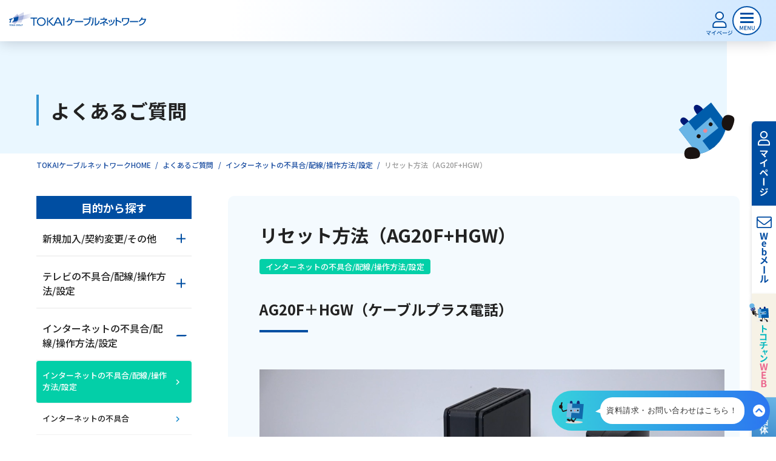

--- FILE ---
content_type: text/html; charset=UTF-8
request_url: https://tokai-catv.co.jp/faq/internet/6441/
body_size: 18423
content:
<!DOCTYPE HTML>
<html lang="ja">

<head>
<meta charset="utf-8">
  <title>リセット方法（AG20F+HGW）｜よくあるご質問 | TOKAIケーブルネットワーク</title>
<!-- Google Tag Manager -->
<script>(function(w,d,s,l,i){w[l]=w[l]||[];w[l].push({'gtm.start':
new Date().getTime(),event:'gtm.js'});var f=d.getElementsByTagName(s)[0],
j=d.createElement(s),dl=l!='dataLayer'?'&l='+l:'';j.async=true;j.src=
'https://www.googletagmanager.com/gtm.js?id='+i+dl;f.parentNode.insertBefore(j,f);
})(window,document,'script','dataLayer','GTM-KSRHXZ3');</script>
<!-- End Google Tag Manager -->
<!-- Google Tag Manager -->
<script>(function(w,d,s,l,i){w[l]=w[l]||[];w[l].push({'gtm.start':
new Date().getTime(),event:'gtm.js'});var f=d.getElementsByTagName(s)[0],
j=d.createElement(s),dl=l!='dataLayer'?'&l='+l:'';j.async=true;j.src=
'https://www.googletagmanager.com/gtm.js?id='+i+dl;f.parentNode.insertBefore(j,f);
})(window,document,'script','dataLayer','GTM-KN4MGKT');</script>
<!-- End Google Tag Manager -->
<!-- Google Tag Manager -->
<script>(function(w,d,s,l,i){w[l]=w[l]||[];w[l].push({'gtm.start':
new Date().getTime(),event:'gtm.js'});var f=d.getElementsByTagName(s)[0],
j=d.createElement(s),dl=l!='dataLayer'?'&l='+l:'';j.async=true;j.src=
'https://www.googletagmanager.com/gtm.js?id='+i+dl;f.parentNode.insertBefore(j,f);
})(window,document,'script','dataLayer','GTM-MGXSXQJ3');</script>
<!-- End Google Tag Manager -->

  <meta name="description" content="TOKAIケーブルネットワークのよくあるご質問のページです。「リセット方法（AG20F+HGW）」について解説しております。">
  <meta name="SKYPE_TOOLBAR" content="SKYPE_TOOLBAR_PARSER_COMPATIBLE">
  <meta http-equiv="X-UA-Compatible" content="IE=edge">
  <meta name="format-detection" content="telephone=no">
  <meta name="viewport" content="width=device-width, initial-scale=1.0">
  <meta property="og:url" content="https://tokai-catv.co.jp/faq/internet/6441/">
  <meta property="og:type" content="website">
  <meta property="og:title" content="リセット方法（AG20F+HGW）｜よくあるご質問 | TOKAIケーブルネットワーク">
  <meta property="og:description" content="TOKAIケーブルネットワークのよくあるご質問のページです。「リセット方法（AG20F+HGW）」について解説しております。">
  <meta property="og:site_name" content="TOKAIケーブルネットワーク">
<meta property="og:image:type" content="image/png">
<meta property="og:locale" content="ja_JP">
<meta property="og:image:alt" content="リセット方法（AG20F+HGW）｜よくあるご質問 | TOKAIケーブルネットワークイメージ">


  <meta property="og:image" content="https://tokai-catv.co.jp/assets/img/common/ogp.png">
  <meta name="twitter:image" content="https://tokai-catv.co.jp/assets/img/common/ogp.png">
  <meta property="og:image:secure_url" content="https://tokai-catv.co.jp/assets/img/common/ogp.png">


<meta property="og:image:width"  content="1200">
<meta property="og:image:height" content="630">
<!-- ■Twitter Card（X） -->
<meta name="twitter:card"        content="summary_large_image">
<meta name="twitter:title"       content="リセット方法（AG20F+HGW）｜よくあるご質問 | TOKAIケーブルネットワーク">
<meta name="twitter:description" content="TOKAIケーブルネットワークのよくあるご質問のページです。「リセット方法（AG20F+HGW）」について解説しております。">
<meta name="twitter:image:alt"   content="リセット方法（AG20F+HGW）｜よくあるご質問 | TOKAIケーブルネットワーク">


  <link rel="stylesheet" type="text/css" href="/assets/css/style.css" media="all">
  <script src="/assets/js/jquery.js"></script>

  <link rel="preconnect" href="https://fonts.googleapis.com">
  <link rel="preconnect" href="https://fonts.gstatic.com" crossorigin>
  <link href="https://fonts.googleapis.com/css2?family=Noto+Sans+JP:wght@100;500;700&display=swap" rel="stylesheet" media="print" onload="this.media='all'">

  <link rel="stylesheet" href="https://cdn.jsdelivr.net/npm/simplebar@5.3.6/dist/simplebar.min.css">
  <script type="text/javascript" src="https://cdn.jsdelivr.net/npm/simplebar@5.3.6/dist/simplebar.min.js"></script>

  <link rel="icon" href="https://tokai-catv.co.jp/assets/img/common/favicon.jpg">
  <link rel="apple-touch-icon" href="https://tokai-catv.co.jp/assets/img/common/apple-touch-icon.png">




  <link rel="stylesheet" type="text/css" href="/assets/css/faq.css" media="all">
  <link rel="stylesheet" type="text/css" href="/assets/css/cozy_content.css" media="all">

<link rel="stylesheet" type="text/css" href="/assets/css/mtblock.css" media="all">





  <script type="application/ld+json">
    {
      "@context": "https://schema.org",
      "@type": "BreadcrumbList",
      "itemListElement": [{
        "@type": "ListItem",
        "position": 1,
        "name": "TOKAIケーブルネットワークHOME",
        "item": "https://tokai-catv.co.jp/"
      },{
        "@type": "ListItem",
        "position": 2,
        "name": "よくあるご質問",
        "item": "https://tokai-catv.co.jp/faq/"
      },{
        "@type": "ListItem",
        "position": 3,
        "name": "インターネットの不具合/配線/操作方法/設定",
        "item": "https://tokai-catv.co.jp/internet/"
      },{
        "@type": "ListItem",
        "position": 4,
        "name": "リセット方法（AG20F+HGW）",
        "item": "https://tokai-catv.co.jp/faq/internet/6441/"
      }]
    }
  </script>


</head>

<body ontouchstart="">
<!-- Google Tag Manager (noscript) -->
<noscript><iframe src="https://www.googletagmanager.com/ns.html?id=GTM-KSRHXZ3"
height="0" width="0" style="display:none;visibility:hidden"></iframe></noscript>
<!-- End Google Tag Manager (noscript) -->
<!-- Google Tag Manager (noscript) -->
<noscript><iframe src="https://www.googletagmanager.com/ns.html?id=GTM-KN4MGKT"
height="0" width="0" style="display:none;visibility:hidden"></iframe></noscript>
<!-- End Google Tag Manager (noscript) -->
<!-- Google Tag Manager (noscript) -->
<noscript><iframe src="https://www.googletagmanager.com/ns.html?id=GTM-MGXSXQJ3"
height="0" width="0" style="display:none;visibility:hidden"></iframe></noscript>
<!-- End Google Tag Manager (noscript) -->
  <!-- Google Tag Manager body -->
    <div class="l-wrapper" id="wrapper">

<header class="l-header " id="header">
  <div class="l-header__left">
    <div><a class="l-header-logo" href="/"><img src="/assets/img/common/logo.png" alt="ひかりで繋がるテレビ・インターネット・電話！4K放送もTOKAIケーブルネットワークにお任せ！"></a></div>
    <ul class="l-header-sp-menu">
      <li><a href="/member/mypage/"><img src="/assets/img/common/sp-header-mypage.svg" alt="マイページ"></a></li>
      <li id="jsNavBtn" class="js-btn">
        <img class="l-header-sp-menu__open" src="/assets/img/common/sp-header-menu-btn.svg" alt="MENU" width="48"
          height="48">
        <img class="l-header-sp-menu__close" src="/assets/img/common/sp-header-menu-close.svg" alt="MENU" width="48"
          height="48">
      </li>
    </ul>
  </div>
  <div class="l-header__side">
    <div class="l-header-contact">
      <p class="l-header-tel">
        <a href="tel:0120-696-942"><img src="/assets/img/common/header-tel.svg" alt=""></a>
        受付時間：9:30〜18:00 年中無休
      </p>
      <ul class="l-header-btn-list">
        <li>
          <a href="https://www.thn.ne.jp/application/attention/" rel="nofollow noopener" target="_blank" class="m-btn -orange -size-ss">
            <span class="m-btn__txt">お申し込み</span>
            <svg class="m-btn__arrow" xmlns="http://www.w3.org/2000/svg" width="11.318" height="11.319"
              viewBox="0 0 11.318 11.319">
              <path d="M-10984-1030v-1.78h6.227V-1038h1.777v8Z"
                transform="translate(8500.838 -7027.225) rotate(-45)" />
            </svg>
          </a>
        </li>
        <li>
          <a href="https://www.thn.ne.jp/application/request/" rel="nofollow noopener" target="_blank" class="m-btn -green -size-ss">
            <span class="m-btn__txt">資料請求</span>
            <svg class="m-btn__arrow" xmlns="http://www.w3.org/2000/svg" width="11.318" height="11.319"
              viewBox="0 0 11.318 11.319">
              <path d="M-10984-1030v-1.78h6.227V-1038h1.777v8Z"
                transform="translate(8500.838 -7027.225) rotate(-45)" />
            </svg>
          </a>
        </li>
      </ul>
    </div>
    <!--.l-header-contact"-->
  </div>
  <!--.l-header-side-->

  <div class="l-header__center">
    <ul class="l-header-company">
      <li><a href="/catalog/">パンフレット・チラシ</a></li>
      <li><a href="/company/branch/">支店一覧</a></li>
      <li><a href="/area/">対応エリア</a></li>
    </ul>
    <ul class="l-header-customer-list">
      <li>
        <span class="l-header-customer-btn -consider"><img src="/assets/img/common/header-consiber.svg" alt="ご検討中のお客様"><span
            class="l-header-customer-btn__arrow-01">ご検討中のお客様</span>
        </span>

      </li>
      <li><span class="l-header-customer-btn -use"><img src="/assets/img/common/header-use.svg" alt="ご利用中のお客様"><span
            class="l-header-customer-btn__arrow-02">ご利用中のお客様</span></span></li>
    </ul>
  </div>
  <!--.l-header-center-->
  <div class="l-header__bottom">
    <dl class="l-header-guide">
      <dt class="js-under__dt">サービスのご案内</dt>
      <dd>
        <span class="l-header-guide__btn -internet js-under"><span class="l-header-guide__txt">インターネット</span></span>
      </dd>
      <dd><span class="l-header-guide__btn -tv js-under"><span class="l-header-guide__txt">テレビ</span></span></dd>
      <dd><span class="l-header-guide__btn -phone js-under"><span class="l-header-guide__txt">電話</span></span></dd>
      <dd><span class="l-header-guide__btn -movie js-under"><span class="l-header-guide__txt">動画配信</span></span></dd>
    </dl>
    <ul class="l-header-list">
      <li>
        <span class="l-header-list__service"><img src="/assets/img/common/ico-service.svg" alt="サービスのご案内">サービスのご案内</span>
      </li>
      <li><a href="/useful_information/"><img src="/assets/img/common/ico-value.svg" alt="おトクな情報">おトクな情報</a></li>
      <li><a href="/price/"><img src="/assets/img/common/ico-yen.svg" alt="料金案内">料金案内</a></li>
      <li><a href="/faq/"><img src="/assets/img/common/ico-faq.svg" alt="よくあるご質問">よくあるご質問</a></li>
    </ul>
  </div>
</header>
<!--l-header-->

<div class="l-mega-bg"></div>

<div class="l-mega -service">
  <p class="l-mega__close"><img src="/assets/img/common/nav-close.svg" alt="CLOSE"></p>
  <div class="l-mega-row">
    <div class="l-mega-scroll-inner" data-simplebar data-simplebar-auto-hide="false">

      <div class="l-mega-category">
        <a href="/service/">
          <img src="/assets/img/common/menu/icon-service_wh.png" alt="サービス" width="37" height="40">
          サービス一覧はこちら
          <span class="l-mega-category__arrow">
            <svg xmlns="http://www.w3.org/2000/svg" width="11.318" height="11.319" viewBox="0 0 11.318 11.319">
              <path d="M-10984-1030v-1.78h6.227V-1038h1.777v8Z"
                transform="translate(8500.838 -7027.225) rotate(-45)" />
            </svg>
          </span>
        </a>
      </div>
      <ul class="l-mega-list -service">
        <li>
          <dl>
            <dt class="-internet">
              <a href="/service/internet/">
                <img src="/assets/img/common/menu/service-net.svg" alt="インターネット" class="l-mega-ico" width="47" height="47">
                <span class="l-mega-ttl">インターネット</span>
                <img src="/assets/img/common/ico-arrow_square.svg" alt="矢印" class="l-mega-ico" width="17" height="17">
              </a>
            </dt>
            <dd>
              <ul>
                <li><a href="/price/#net">サービス料金</a></li>
                <li><a href="/service/internet/network/">TOKAIケーブルネットワークの独自回線</a></li>
                <li><a href="/service/internet/option/security/">インターネットセキュリティサービス（Security Z）</a></li>
                <li><a href="/column/internet/007436/#sec12">メッシュWi-Fi</a></li>
                <li><a href="/service/internet/option/">ひかりdeネットオプションサービス</a></li>
                <li><a href="/faq/search/?p=%3C%21--%7B%24p%7D--%3E&q=%E3%82%A4%E3%83%B3%E3%82%BF%E3%83%BC%E3%83%8D%E3%83%83%E3%83%88">よくあるご質問</a></li>
                <li><a href="/faq/internet/">各種接続・設定方法</a></li>
              </ul>
            </dd>
          </dl>
        </li>
        <li>
          <dl>
            <dt class="-tv">
              <a href="/service/tv/">
                <img src="/assets/img/common/menu/service-tv.svg" alt="テレビ" class="l-mega-ico" width="47" height="47">
                <span class="l-mega-ttl">テレビ</span>
                <img src="/assets/img/common/ico-arrow_square.svg" alt="矢印" class="l-mega-ico" width="17" height="17">
              </a>
            </dt>
            <dd>
              <ul>
                <li><a href="/price/#tv">サービス料金</a></li>
                <li><a href="/service/tv/lineup/">チャンネルラインナップ</a></li>
                <li><a href="/service/tv/cs/">CS専門チャンネルパック</a></li>
                <li><a href="/service/tv/tuner/">ケーブルテレビ専用チューナー</a></li>
                <li><a href="/service/tv/4k8k/">4K8K放送</a></li>
                <li><a href="/service/tv/community/">コミュニティーチャンネル</a></li>
                <li><a href="/member/program_guide/">番組ガイド</a></li>
                <li><a href="/faq/search/?p=1&q=%E3%83%86%E3%83%AC%E3%83%93">よくあるご質問</a></li>
                <li><a href="/faq/tv/">各種接続・設定方法</a></li>
              </ul>
            </dd>
          </dl>
        </li>
        <li>
          <dl>
            <dt class="-phone">
              <a href="/service/phone/">
                <img src="/assets/img/common/menu/service-phone.svg" alt="電話" class="l-mega-ico" width="47" height="47">
                <span class="l-mega-ttl">電話</span>
                <img src="/assets/img/common/ico-arrow_square.svg" alt="矢印" class="l-mega-ico" width="17" height="17">
              </a>
            </dt>
            <dd>
              <ul>
                <li><a href="/price/#tel">サービス料金</a></li>
                <li><a href="/service/phone/talks/">ひかりdeトークS</a></li>
                <li><a href="/service/phone/cableplus/">ケーブルプラス電話</a></li>
                <li><a href="/faq/search/?p=1&q=%E9%9B%BB%E8%A9%B1">よくあるご質問</a></li>
                <li><a href="/faq/phone/">各種接続・設定方法</a></li>
              </ul>
            </dd>
          </dl>
        </li>
        <li>
          <dl>
            <dt class="-movie">
              <a href="/service/ott/">
                <img src="/assets/img/common/menu/service-movie.svg" alt="動画配信" class="l-mega-ico" width="47" height="47">
                <span class="l-mega-ttl">動画配信</span>
                <img src="/assets/img/common/ico-arrow_square.svg" alt="矢印" class="l-mega-ico" width="17" height="17">
              </a>
            </dt>
            <dd>
              <ul>
                <li><a href="/price/#movie">サービス料金</a></li>
              <!-- 20250131 netflix販売終了_start -->
<!--
                <li><a href="/service/ott/netflix/">Netflix</a></li>
              -->
<!-- 20250131 netflix販売終了_end -->
                <li><a href="/service/ott/hulu/">Hulu</a></li>
              <!-- 20240930 DAZN販売終了_start -->
              <!--
                <li><a href="/service/ott/dazn/">DAZN</a></li>
              -->
              <!-- 20240930 DAZN販売終了_end -->
                <li><a href="/faq/search/?p=1&q=%E5%8B%95%E7%94%BB">よくあるご質問</a></li>
              </ul>
            </dd>
          </dl>
        </li>
      </ul>
      <div class="l-mega-category">
        <a href="/service/other/">
          その他のサービス<span class="l-mega-category__arrow">
            <svg xmlns="http://www.w3.org/2000/svg" width="11.318" height="11.319" viewBox="0 0 11.318 11.319">
              <path d="M-10984-1030v-1.78h6.227V-1038h1.777v8Z"
                transform="translate(8500.838 -7027.225) rotate(-45)" />
            </svg>
          </span>
        </a>
      </div>
      <ul class="l-mega-list -bnr">
        <li>
          <a href="/useful_information/softbank_ouchiwari/">
            <img src="/assets/img/common/menu/m-bnr_softbank.png" alt="ソフトバンクおうち割 光セット" width="214" height="123">
          </a>
        </li>
        <li>
          <a href="/assets/pdf/ymobile_ouchiwari.pdf" target="_blank">
            <img src="/assets/img/common/menu/m-bnr_ymobile.png" alt="ワイモバイルおうち割 光セット（A）" width="214" height="123">
          </a>
        </li>
        <li>
          <a href="/useful_information/au_smart_value/">
            <img src="/assets/img/common/menu/m-bnr_au.png" alt="auスマートバリュー" width="214" height="123">
          </a>
        </li>
        <li>
          <a href="/useful_information/uq_mobile/">
            <img src="/assets/img/common/menu/m-bnr_uq.png" alt="UQ自宅割セット" width="214" height="123">
          </a>
        </li>
        <li>
          <a href="/service/other/nhk/">
            <img src="/assets/img/common/menu/m-bnr_nhk.png" alt="NHK団体一括支払い" width="214" height="123">
          </a>
        </li>
        <li>
          <a href="/useful_information/friends/">
            <img src="/assets/img/common/menu/m-bnr_friend.png" alt="お友達紹介制度" width="214" height="123">
          </a>
        </li>
        
      </ul>
    </div>
    <!--l-mega-scroll-inner-->
  </div>
</div>
<!--.l-mega service-->

<div class="l-mega -internet">
  <p class="l-mega__close"><img src="/assets/img/common/nav-close.svg" alt="CLOSE"></p>
  <div class="l-mega-row">
    <div class="l-mega-scroll-inner" data-simplebar data-simplebar-auto-hide="false">
      <div class="l-mega-category">
        <a href="/service/internet/">
          <img src="/assets/img/common/menu/icon-internet.png" alt="インターネット" width="45" height="45">
          インターネットはこちら
          <span class="l-mega-category__arrow">
            <svg xmlns="http://www.w3.org/2000/svg" width="11.318" height="11.319" viewBox="0 0 11.318 11.319">
              <path d="M-10984-1030v-1.78h6.227V-1038h1.777v8Z"
                transform="translate(8500.838 -7027.225) rotate(-45)" />
            </svg>
          </span>
        </a>
      </div>
      <ul class="l-mega-list -large">
        <li>
          <a href="/price/#net" class="l-mega-link">
            <dl>
              <dt>
                <img src="/assets/img/common/menu/m-yen.png" alt="インターネット料金案内" class="l-mega-ico" width="53" height="70">
              </dt>
              <dd class="l-mega-txt">インターネット料金案内</dd>
            </dl>
            <div class="l-mega-arrow">
              <svg class="l-mega-arrow__link" xmlns="http://www.w3.org/2000/svg" width="11.318" height="11.319"
                viewBox="0 0 11.318 11.319">
                <path d="M-10984-1030v-1.78h6.227V-1038h1.777v8Z"
                  transform="translate(8500.838 -7027.225) rotate(-45)" />
              </svg>
            </div>
          </a>
        </li>
        <li>
          <a href="/service/internet/network/" class="l-mega-link">
            <dl>
              <dt>
                <img src="/assets/img/common/menu/m-network.svg" alt="TOKAIケーブルネットワークの独自回線" class="l-mega-ico" width="86" height="69">
              </dt>
              <dd class="l-mega-txt">TOKAIケーブルネットワークの<br>独自回線</dd>
            </dl>
            <div class="l-mega-arrow">
              <svg class="l-mega-arrow__link" xmlns="http://www.w3.org/2000/svg" width="11.318" height="11.319"
                viewBox="0 0 11.318 11.319">
                <path d="M-10984-1030v-1.78h6.227V-1038h1.777v8Z"
                  transform="translate(8500.838 -7027.225) rotate(-45)" />
              </svg>
            </div>
          </a>
        </li>
        <li>
          <a href="/service/internet/option/security/" class="l-mega-link">
            <dl>
              <dt>
                <img src="/assets/img/common/menu/m-security.png" alt="インターネットセキュリティサービス（Security Z）" class="l-mega-ico" width="200" height="54">
              </dt>
              <dd class="l-mega-txt">インターネットセキュリティ<br>サービス（Security Z）</dd>
            </dl>
            <div class="l-mega-arrow">
              <svg class="l-mega-arrow__link" xmlns="http://www.w3.org/2000/svg" width="11.318" height="11.319"
                viewBox="0 0 11.318 11.319">
                <path d="M-10984-1030v-1.78h6.227V-1038h1.777v8Z"
                  transform="translate(8500.838 -7027.225) rotate(-45)" />
              </svg>
            </div>
          </a>
        </li>
        <li>
          <a href="/column/internet/007436/#sec12" class="l-mega-link">
            <dl>
              <dt>
                <img src="/assets/img/common/menu/m-wifi.png" alt="メッシュWi-Fi" class="l-mega-ico" width="180" height="64">
              </dt>
              <dd class="l-mega-txt">メッシュWi-Fi</dd>
            </dl>
            <div class="l-mega-arrow">
              <svg class="l-mega-arrow__link" xmlns="http://www.w3.org/2000/svg" width="11.318" height="11.319"
                viewBox="0 0 11.318 11.319">
                <path d="M-10984-1030v-1.78h6.227V-1038h1.777v8Z"
                  transform="translate(8500.838 -7027.225) rotate(-45)" />
              </svg>
            </div>
          </a>
        </li>
        <li>
          <a href="/service/internet/option/" class="l-mega-link">
            <dl>
              <dt>
                <img src="/assets/img/common/menu/m-hikari_option.png" alt="ひかりdeネットオプションサービス" class="l-mega-ico" width="70" height="70">
              </dt>
              <dd class="l-mega-txt">ひかりdeネット<br>オプションサービス</dd>
            </dl>
            <div class="l-mega-arrow">
              <svg class="l-mega-arrow__link" xmlns="http://www.w3.org/2000/svg" width="11.318" height="11.319"
                viewBox="0 0 11.318 11.319">
                <path d="M-10984-1030v-1.78h6.227V-1038h1.777v8Z"
                  transform="translate(8500.838 -7027.225) rotate(-45)" />
              </svg>
            </div>
          </a>
        </li>
        <li>
          <a href="/faq/search/?p=%3C%21--%7B%24p%7D--%3E&q=%E3%82%A4%E3%83%B3%E3%82%BF%E3%83%BC%E3%83%8D%E3%83%83%E3%83%88" class="l-mega-link">
            <dl>
              <dt>
                <img src="/assets/img/common/menu/m-question.png" alt="インターネットについてのよくあるご質問" class="l-mega-ico" width="70" height="70">
              </dt>
              <dd class="l-mega-txt">インターネットについての<br>よくあるご質問</dd>
            </dl>
            <div class="l-mega-arrow">
              <svg class="l-mega-arrow__link" xmlns="http://www.w3.org/2000/svg" width="11.318" height="11.319"
                viewBox="0 0 11.318 11.319">
                <path d="M-10984-1030v-1.78h6.227V-1038h1.777v8Z"
                  transform="translate(8500.838 -7027.225) rotate(-45)" />
              </svg>
            </div>
          </a>
        </li>
        <li>
          <a href="/faq/internet/" class="l-mega-link">
            <dl>
              <dt>
                <img src="/assets/img/common/menu/m-setting.png" alt="インターネットの各種接続・設定方法" class="l-mega-ico" width="71" height="71">
              </dt>
              <dd class="l-mega-txt">インターネットの<br>各種接続・設定方法</dd>
            </dl>
            <div class="l-mega-arrow">
              <svg class="l-mega-arrow__link" xmlns="http://www.w3.org/2000/svg" width="11.318" height="11.319"
                viewBox="0 0 11.318 11.319">
                <path d="M-10984-1030v-1.78h6.227V-1038h1.777v8Z"
                  transform="translate(8500.838 -7027.225) rotate(-45)" />
              </svg>
            </div>
          </a>
        </li>
      </ul>
    </div>
    <!--l-mega-scroll-inner-->
  </div>
</div>
<!--.l-mega internet-->

<div class="l-mega -tv">
  <p class="l-mega__close"><img src="/assets/img/common/nav-close.svg" alt="CLOSE"></p>
  <div class="l-mega-row">
    <div class="l-mega-scroll-inner" data-simplebar data-simplebar-auto-hide="false">
      <div class="l-mega-category">
        <a href="/service/tv/">
          <img src="/assets/img/common/menu/icon-tv.png" alt="テレビ" width="45" height="45">
          テレビはこちら
          <span class="l-mega-category__arrow">
            <svg xmlns="http://www.w3.org/2000/svg" width="11.318" height="11.319" viewBox="0 0 11.318 11.319">
              <path d="M-10984-1030v-1.78h6.227V-1038h1.777v8Z"
                transform="translate(8500.838 -7027.225) rotate(-45)" />
            </svg>
          </span>
        </a>
      </div>
      <ul class="l-mega-list -large">
        <li>
          <a href="/price/#tv" class="l-mega-link">
            <dl>
              <dt>
                <img src="/assets/img/common/menu/m-yen.png" alt="テレビ料金案内" class="l-mega-ico" width="53" height="70">
              </dt>
              <dd class="l-mega-txt">テレビ料金案内</dd>
            </dl>
            <div class="l-mega-arrow">
              <svg class="l-mega-arrow__link" xmlns="http://www.w3.org/2000/svg" width="11.318" height="11.319"
                viewBox="0 0 11.318 11.319">
                <path d="M-10984-1030v-1.78h6.227V-1038h1.777v8Z"
                  transform="translate(8500.838 -7027.225) rotate(-45)" />
              </svg>
            </div>
          </a>
        </li>
        <li>
          <a href="/service/tv/lineup/" class="l-mega-link">
            <dl>
              <dt>
                <img src="/assets/img/common/menu/m-channel.png" alt="チャンネルラインナップ" class="l-mega-ico" width="202" height="82">
              </dt>
              <dd class="l-mega-txt">チャンネルラインナップ</dd>
            </dl>
            <div class="l-mega-arrow">
              <svg class="l-mega-arrow__link" xmlns="http://www.w3.org/2000/svg" width="11.318" height="11.319"
                viewBox="0 0 11.318 11.319">
                <path d="M-10984-1030v-1.78h6.227V-1038h1.777v8Z"
                  transform="translate(8500.838 -7027.225) rotate(-45)" />
              </svg>
            </div>
          </a>
        </li>
        <li>
          <a href="/service/tv/cs/" class="l-mega-link">
            <dl>
              <dt>
                <img src="/assets/img/common/menu/m-cs-tv.png" alt="CS専門チャンネルパックサービス" class="l-mega-ico" width="90" height="75">
              </dt>
              <dd class="l-mega-txt">CS専門<br>チャンネルパックサービス</dd>
            </dl>
            <div class="l-mega-arrow">
              <svg class="l-mega-arrow__link" xmlns="http://www.w3.org/2000/svg" width="11.318" height="11.319"
                viewBox="0 0 11.318 11.319">
                <path d="M-10984-1030v-1.78h6.227V-1038h1.777v8Z"
                  transform="translate(8500.838 -7027.225) rotate(-45)" />
              </svg>
            </div>
          </a>
        </li>
        <li>
          <a href="/service/tv/tuner/" class="l-mega-link">
            <dl>
              <dt>
                <img src="/assets/img/common/menu/m-smart-tv.png" alt="ケーブルテレビ専用チューナー" class="l-mega-ico" width="103" height="72">
              </dt>
              <dd class="l-mega-txt">ケーブルテレビ専用チューナー</dd>
            </dl>
            <div class="l-mega-arrow">
              <svg class="l-mega-arrow__link" xmlns="http://www.w3.org/2000/svg" width="11.318" height="11.319"
                viewBox="0 0 11.318 11.319">
                <path d="M-10984-1030v-1.78h6.227V-1038h1.777v8Z"
                  transform="translate(8500.838 -7027.225) rotate(-45)" />
              </svg>
            </div>
          </a>
        </li>
        <li>
          <a href="/service/tv/4k8k/" class="l-mega-link">
            <dl>
              <dt>
                <img src="/assets/img/common/menu/m-4k8k.png" alt="4K8K放送" class="l-mega-ico" width="90" height="75">
              </dt>
              <dd class="l-mega-txt">4K8K放送</dd>
            </dl>
            <div class="l-mega-arrow">
              <svg class="l-mega-arrow__link" xmlns="http://www.w3.org/2000/svg" width="11.318" height="11.319"
                viewBox="0 0 11.318 11.319">
                <path d="M-10984-1030v-1.78h6.227V-1038h1.777v8Z"
                  transform="translate(8500.838 -7027.225) rotate(-45)" />
              </svg>
            </div>
          </a>
        </li>
        <li>
          <a href="/service/tv/community/" class="l-mega-link">
            <dl>
              <dt>
                <img src="/assets/img/common/menu/m-community.png" alt="コミュニティーチャンネル" class="l-mega-ico" width="169" height="89">
              </dt>
              <dd class="l-mega-txt">コミュニティーチャンネル</dd>
            </dl>
            <div class="l-mega-arrow">
              <svg class="l-mega-arrow__link" xmlns="http://www.w3.org/2000/svg" width="11.318" height="11.319"
                viewBox="0 0 11.318 11.319">
                <path d="M-10984-1030v-1.78h6.227V-1038h1.777v8Z"
                  transform="translate(8500.838 -7027.225) rotate(-45)" />
              </svg>
            </div>
          </a>
        </li>
        <li>
          <a href="/member/program_guide/" class="l-mega-link">
            <dl>
              <dt>
                <img src="/assets/img/common/menu/m-guide.png" alt="番組ガイド" class="l-mega-ico" width="" height="">
              </dt>
              <dd class="l-mega-txt">番組ガイド</dd>
            </dl>
            <div class="l-mega-arrow">
              <svg class="l-mega-arrow__link" xmlns="http://www.w3.org/2000/svg" width="11.318" height="11.319"
                viewBox="0 0 11.318 11.319">
                <path d="M-10984-1030v-1.78h6.227V-1038h1.777v8Z"
                  transform="translate(8500.838 -7027.225) rotate(-45)" />
              </svg>
            </div>
          </a>
        </li>
        <li>
          <a href="/faq/search/?p=1&q=%E3%83%86%E3%83%AC%E3%83%93" class="l-mega-link">
            <dl>
              <dt>
                <img src="/assets/img/common/menu/m-question.png" alt="テレビについてよくあるご質問" class="l-mega-ico" width="70" height="70">
              </dt>
              <dd class="l-mega-txt">テレビについての<br>よくあるご質問</dd>
            </dl>
            <div class="l-mega-arrow">
              <svg class="l-mega-arrow__link" xmlns="http://www.w3.org/2000/svg" width="11.318" height="11.319"
                viewBox="0 0 11.318 11.319">
                <path d="M-10984-1030v-1.78h6.227V-1038h1.777v8Z"
                  transform="translate(8500.838 -7027.225) rotate(-45)" />
              </svg>
            </div>
          </a>
        </li>
        <li>
          <a href="/faq/tv/" class="l-mega-link">
            <dl>
              <dt>
                <img src="/assets/img/common/menu/m-setting.png" alt="テレビの各種接続・設定方法" class="l-mega-ico" width="71" height="71">
              </dt>
              <dd class="l-mega-txt">テレビの<br>各種接続・設定方法</dd>
            </dl>
            <div class="l-mega-arrow">
              <svg class="l-mega-arrow__link" xmlns="http://www.w3.org/2000/svg" width="11.318" height="11.319"
                viewBox="0 0 11.318 11.319">
                <path d="M-10984-1030v-1.78h6.227V-1038h1.777v8Z"
                  transform="translate(8500.838 -7027.225) rotate(-45)" />
              </svg>
            </div>
          </a>
        </li>
      </ul>
    </div>
    <!--l-mega-scroll-inner-->
  </div>
</div>
<!--.l-mega tv-->

<div class="l-mega -phone">
  <p class="l-mega__close"><img src="/assets/img/common/nav-close.svg" alt="CLOSE"></p>
  <div class="l-mega-row">
    <div class="l-mega-scroll-inner" data-simplebar data-simplebar-auto-hide="false">
      <div class="l-mega-category">
        <a href="/service/phone/">
          <img src="/assets/img/common/menu/icon-phone.png" alt="電話" width="45" height="45">
          電話はこちら
          <span class="l-mega-category__arrow">
            <svg xmlns="http://www.w3.org/2000/svg" width="11.318" height="11.319" viewBox="0 0 11.318 11.319">
              <path d="M-10984-1030v-1.78h6.227V-1038h1.777v8Z"
                transform="translate(8500.838 -7027.225) rotate(-45)" />
            </svg>
          </span>
        </a>
      </div>
      <ul class="l-mega-list -large">
        <li>
          <a href="/price/#tel" class="l-mega-link">
            <dl>
              <dt>
                <img src="/assets/img/common/menu/m-yen.png" alt="電話料金案内" class="l-mega-ico" width="53" height="70">
              </dt>
              <dd class="l-mega-txt">電話料金案内</dd>
            </dl>
            <div class="l-mega-arrow">
              <svg class="l-mega-arrow__link" xmlns="http://www.w3.org/2000/svg" width="11.318" height="11.319"
                viewBox="0 0 11.318 11.319">
                <path d="M-10984-1030v-1.78h6.227V-1038h1.777v8Z"
                  transform="translate(8500.838 -7027.225) rotate(-45)" />
              </svg>
            </div>
          </a>
        </li>
        <li>
          <a href="/service/phone/talks/" class="l-mega-link">
            <dl>
              <dt>
                <img src="/assets/img/common/menu/m-hikari_talk.png" alt="ひかりdeトークS" class="l-mega-ico" width="216" height="45">
              </dt>
              <dd class="l-mega-txt">ひかりdeトークS</dd>
            </dl>
            <div class="l-mega-arrow">
              <svg class="l-mega-arrow__link" xmlns="http://www.w3.org/2000/svg" width="11.318" height="11.319"
                viewBox="0 0 11.318 11.319">
                <path d="M-10984-1030v-1.78h6.227V-1038h1.777v8Z"
                  transform="translate(8500.838 -7027.225) rotate(-45)" />
              </svg>
            </div>
          </a>
        </li>
        <li>
          <a href="/service/phone/cableplus/" class="l-mega-link">
            <dl>
              <dt>
                <img src="/assets/img/common/menu/m-cable.png" alt="ケーブルプラス電話" class="l-mega-ico" width="213" height="40">
              </dt>
              <dd class="l-mega-txt">ケーブルプラス電話</dd>
            </dl>
            <div class="l-mega-arrow">
              <svg class="l-mega-arrow__link" xmlns="http://www.w3.org/2000/svg" width="11.318" height="11.319"
                viewBox="0 0 11.318 11.319">
                <path d="M-10984-1030v-1.78h6.227V-1038h1.777v8Z"
                  transform="translate(8500.838 -7027.225) rotate(-45)" />
              </svg>
            </div>
          </a>
        </li>
        <li>
          <a href="/faq/search/?p=1&q=%E9%9B%BB%E8%A9%B1" class="l-mega-link">
            <dl>
              <dt>
                <img src="/assets/img/common/menu/m-question.png" alt="電話についてよくあるご質問" class="l-mega-ico" width="70" height="70">
              </dt>
              <dd class="l-mega-txt">電話についての<br>よくあるご質問</dd>
            </dl>
            <div class="l-mega-arrow">
              <svg class="l-mega-arrow__link" xmlns="http://www.w3.org/2000/svg" width="11.318" height="11.319"
                viewBox="0 0 11.318 11.319">
                <path d="M-10984-1030v-1.78h6.227V-1038h1.777v8Z"
                  transform="translate(8500.838 -7027.225) rotate(-45)" />
              </svg>
            </div>
          </a>
        </li>
        <li>
          <a href="/faq/phone/" class="l-mega-link">
            <dl>
              <dt>
                <img src="/assets/img/common/menu/m-setting.png" alt="電話の各種接続・設定方法" class="l-mega-ico" width="71" height="71">
              </dt>
              <dd class="l-mega-txt">電話の<br>各種接続・設定方法</dd>
            </dl>
            <div class="l-mega-arrow">
              <svg class="l-mega-arrow__link" xmlns="http://www.w3.org/2000/svg" width="11.318" height="11.319"
                viewBox="0 0 11.318 11.319">
                <path d="M-10984-1030v-1.78h6.227V-1038h1.777v8Z"
                  transform="translate(8500.838 -7027.225) rotate(-45)" />
              </svg>
            </div>
          </a>
        </li>
      </ul>
    </div>
    <!--l-mega-scroll-inner-->
  </div>
</div>
<!--.l-mega phone-->

<div class="l-mega -movie">
  <p class="l-mega__close"><img src="/assets/img/common/nav-close.svg" alt="CLOSE"></p>
  <div class="l-mega-row">
    <div class="l-mega-scroll-inner" data-simplebar data-simplebar-auto-hide="false">
      <div class="l-mega-category">
        <a href="/service/ott/">
          <img src="/assets/img/common/menu/icon-movie.png" alt="動画配信" width="45" height="45">
          動画配信はこちら
          <span class="l-mega-category__arrow">
            <svg xmlns="http://www.w3.org/2000/svg" width="11.318" height="11.319" viewBox="0 0 11.318 11.319">
              <path d="M-10984-1030v-1.78h6.227V-1038h1.777v8Z"
                transform="translate(8500.838 -7027.225) rotate(-45)" />
            </svg>
          </span>
        </a>
      </div>
      <ul class="l-mega-list -large">
        <li>
          <a href="/price/#movie" class="l-mega-link">
            <dl>
              <dt>
                <img src="/assets/img/common/menu/m-yen.png" alt="動画配信料金案内" class="l-mega-ico" width="53" height="70">
              </dt>
              <dd class="l-mega-txt">動画配信料金案内</dd>
            </dl>
            <div class="l-mega-arrow">
              <svg class="l-mega-arrow__link" xmlns="http://www.w3.org/2000/svg" width="11.318" height="11.319"
                viewBox="0 0 11.318 11.319">
                <path d="M-10984-1030v-1.78h6.227V-1038h1.777v8Z"
                  transform="translate(8500.838 -7027.225) rotate(-45)" />
              </svg>
            </div>
          </a>
        </li>
<!-- 20250131 netflix販売終了_start -->
<!--
        <li>
          <a href="/service/ott/netflix/" class="l-mega-link">
            <dl>
              <dt>
                <img src="/assets/img/common/menu/m-netflix.png" alt="Netflix" class="l-mega-ico" width="195" height="53" style="margin-top: 10px;">
              </dt>
              <dd class="l-mega-txt">Netflix</dd>
            </dl>
            <div class="l-mega-arrow">
              <svg class="l-mega-arrow__link" xmlns="http://www.w3.org/2000/svg" width="11.318" height="11.319"
                viewBox="0 0 11.318 11.319">
                <path d="M-10984-1030v-1.78h6.227V-1038h1.777v8Z"
                  transform="translate(8500.838 -7027.225) rotate(-45)" />
              </svg>
            </div>
          </a>
        </li>
      -->
<!-- 20250131 netflix販売終了_end -->
        <li>
          <a href="/service/ott/hulu/" class="l-mega-link">
            <dl>
              <dt>
                <img src="/assets/img/common/menu/m-hulu.png" alt="Hulu" class="l-mega-ico" width="169" height="56">
              </dt>
              <dd class="l-mega-txt">Hulu</dd>
            </dl>
            <div class="l-mega-arrow">
              <svg class="l-mega-arrow__link" xmlns="http://www.w3.org/2000/svg" width="11.318" height="11.319"
                viewBox="0 0 11.318 11.319">
                <path d="M-10984-1030v-1.78h6.227V-1038h1.777v8Z"
                  transform="translate(8500.838 -7027.225) rotate(-45)" />
              </svg>
            </div>
          </a>
        </li>
      <!-- 20240930 DAZN販売終了_start -->
      <!--
        <li>
          <a href="/service/ott/dazn/" class="l-mega-link">
            <dl>
              <dt>
                <img src="/assets/img/common/menu/m-dazn.png" alt="DAZN" class="l-mega-ico" width="72" height="72">
              </dt>
              <dd class="l-mega-txt">DAZN</dd>
            </dl>
            <div class="l-mega-arrow">
              <svg class="l-mega-arrow__link" xmlns="http://www.w3.org/2000/svg" width="11.318" height="11.319"
                viewBox="0 0 11.318 11.319">
                <path d="M-10984-1030v-1.78h6.227V-1038h1.777v8Z"
                  transform="translate(8500.838 -7027.225) rotate(-45)" />
              </svg>
            </div>
          </a>
        </li>
      -->
      <!-- 20240930 DAZN販売終了_end -->

        <li>
          <a href="/faq/search/?p=1&q=%E5%8B%95%E7%94%BB" class="l-mega-link">
            <dl>
              <dt>
                <img src="/assets/img/common/menu/m-question.png" alt="動画配信についてよくあるご質問" class="l-mega-ico" width="70" height="70">
              </dt>
              <dd class="l-mega-txt">動画配信についての<br>よくあるご質問</dd>
            </dl>
            <div class="l-mega-arrow">
              <svg class="l-mega-arrow__link" xmlns="http://www.w3.org/2000/svg" width="11.318" height="11.319"
                viewBox="0 0 11.318 11.319">
                <path d="M-10984-1030v-1.78h6.227V-1038h1.777v8Z"
                  transform="translate(8500.838 -7027.225) rotate(-45)" />
              </svg>
            </div>
          </a>
        </li>
      </ul>
    </div>
    <!--l-mega-scroll-inner-->
  </div>
</div>
<!--.l-mega movie-->

<div class="l-mega -consider">
  <p class="l-mega__close"><img src="/assets/img/common/nav-close.svg" alt="CLOSE"></p>
  <div class="l-mega-row">
    <div class="l-mega-scroll-inner" data-simplebar data-simplebar-auto-hide="false">
      <div class="l-mega-category">
        <a href="/new_customer/">
          <img src="/assets/img/common/menu/icon-consider.png" alt="ご検討中のお客様" width="60" height="45">
          ご検討中のお客様はこちら
          <span class="l-mega-category__arrow">
            <svg xmlns="http://www.w3.org/2000/svg" width="11.318" height="11.319" viewBox="0 0 11.318 11.319">
              <path d="M-10984-1030v-1.78h6.227V-1038h1.777v8Z"
                transform="translate(8500.838 -7027.225) rotate(-45)" />
            </svg>
          </span>
        </a>
      </div>
      <ul class="l-mega-list">
        <li>
          <a href="/set_plan/" class="l-mega-link">
            <dl class="l-mega-data">
              <dt>
                <img src="/assets/img/common/menu/m-subscription.png" alt="おトクなプラン" width="51" height="35">
                <span class="l-mega-data__txt">おトクなプラン</span>
              </dt>
              <dd>テレビもインターネットも電話も、<br>みんなまとめておトク！</dd>
            </dl>
            <div class="l-mega-arrow">
              <svg class="l-mega-arrow__link" xmlns="http://www.w3.org/2000/svg" width="11.318" height="11.319"
                viewBox="0 0 11.318 11.319">
                <path d="M-10984-1030v-1.78h6.227V-1038h1.777v8Z"
                  transform="translate(8500.838 -7027.225) rotate(-45)" />
              </svg>
            </div>
          </a>
        </li>
        <li>
          <a href="/price/" class="l-mega-link">
            <dl class="l-mega-data">
              <dt>
                <img src="/assets/img/common/menu/m-yen.png" alt="料金案内" width="26" height="35">
                <span class="l-mega-data__txt">料金案内</span>
              </dt>
              <dd>各種サービスの料金をご確認いただけます</dd>
            </dl>
            <div class="l-mega-arrow">
              <svg class="l-mega-arrow__link" xmlns="http://www.w3.org/2000/svg" width="11.318" height="11.319"
                viewBox="0 0 11.318 11.319">
                <path d="M-10984-1030v-1.78h6.227V-1038h1.777v8Z"
                  transform="translate(8500.838 -7027.225) rotate(-45)" />
              </svg>
            </div>
          </a>
        </li>
        <li>
          <a href="/faq/" class="l-mega-link">
            <dl class="l-mega-data">
              <dt>
                <img src="/assets/img/common/menu/m-question.png" alt="よくあるご質問" width="35" height="35">
                <span class="l-mega-data__txt">よくあるご質問</span>
              </dt>
              <dd>お客様からのよくあるご質問をQ&A方式でまとめました</dd>
            </dl>
            <div class="l-mega-arrow">
              <svg class="l-mega-arrow__link" xmlns="http://www.w3.org/2000/svg" width="11.318" height="11.319"
                viewBox="0 0 11.318 11.319">
                <path d="M-10984-1030v-1.78h6.227V-1038h1.777v8Z"
                  transform="translate(8500.838 -7027.225) rotate(-45)" />
              </svg>
            </div>
          </a>
        </li>
        <li>
          <a href="/area/" class="l-mega-link">
            <dl class="l-mega-data">
              <dt>
                <img src="/assets/img/common/menu/m-area.png" alt="対応エリア" width="30" height="35">
                <span class="l-mega-data__txt">対応エリア</span>
              </dt>
              <dd>お申し込みの前にサービス提供エリアをご確認ください</dd>
            </dl>
            <div class="l-mega-arrow">
              <svg class="l-mega-arrow__link" xmlns="http://www.w3.org/2000/svg" width="11.318" height="11.319"
                viewBox="0 0 11.318 11.319">
                <path d="M-10984-1030v-1.78h6.227V-1038h1.777v8Z"
                  transform="translate(8500.838 -7027.225) rotate(-45)" />
              </svg>
            </div>
          </a>
        </li>
        <li>
          <a href="/new_customer/flow/" class="l-mega-link">
            <dl class="l-mega-data">
              <dt>
                <img src="/assets/img/common/menu/m-flow.png" alt="お申し込みの流れ" width="49" height="35">
                <span class="l-mega-data__txt">お申し込みの流れ</span>
              </dt>
              <dd>サービス開始までの流れをご案内します</dd>
            </dl>
            <div class="l-mega-arrow">
              <svg class="l-mega-arrow__link" xmlns="http://www.w3.org/2000/svg" width="11.318" height="11.319"
                viewBox="0 0 11.318 11.319">
                <path d="M-10984-1030v-1.78h6.227V-1038h1.777v8Z"
                  transform="translate(8500.838 -7027.225) rotate(-45)" />
              </svg>
            </div>
          </a>
        </li>
        <li>
          <a href="/new_customer/construction/" class="l-mega-link">
            <dl class="l-mega-data">
              <dt>
                <img src="/assets/img/common/menu/m-kouji.png" alt="工事のご案内" width="35" height="35">
                <span class="l-mega-data__txt">工事のご案内</span>
              </dt>
              <dd>サービス開始に必要な工事についてご案内します</dd>
            </dl>
            <div class="l-mega-arrow">
              <svg class="l-mega-arrow__link" xmlns="http://www.w3.org/2000/svg" width="11.318" height="11.319"
                viewBox="0 0 11.318 11.319">
                <path d="M-10984-1030v-1.78h6.227V-1038h1.777v8Z"
                  transform="translate(8500.838 -7027.225) rotate(-45)" />
              </svg>
            </div>
          </a>
        </li>
        <li>
          <a href="/agreement/" class="l-mega-link">
            <dl class="l-mega-data">
              <dt>
                <img src="/assets/img/common/menu/m-keiyaku.png" alt="ご利用約款・重要事項説明書" width="43" height="35">
                <span class="l-mega-data__txt">ご利用約款・<br>重要事項説明書</span>
              </dt>
              <dd>お申し込みの前に、サービス開始におけるご利用約款及び重要事項説明をご確認ください</dd>
            </dl>
            <div class="l-mega-arrow">
              <svg class="l-mega-arrow__link" xmlns="http://www.w3.org/2000/svg" width="11.318" height="11.319"
                viewBox="0 0 11.318 11.319">
                <path d="M-10984-1030v-1.78h6.227V-1038h1.777v8Z"
                  transform="translate(8500.838 -7027.225) rotate(-45)" />
              </svg>
            </div>
          </a>
        </li>
        <li>
          <a href="/service/support/" class="l-mega-link">
            <dl class="l-mega-data">
              <dt>
                <img src="/assets/img/common/menu/m-support.png" alt="サポートサービス" width="43" height="35">
                <span class="l-mega-data__txt">サポートサービス</span>
              </dt>
              <dd>安心・安全なサポート体制をご提供します</dd>
            </dl>
            <div class="l-mega-arrow">
              <svg class="l-mega-arrow__link" xmlns="http://www.w3.org/2000/svg" width="11.318" height="11.319"
                viewBox="0 0 11.318 11.319">
                <path d="M-10984-1030v-1.78h6.227V-1038h1.777v8Z"
                  transform="translate(8500.838 -7027.225) rotate(-45)" />
              </svg>
            </div>
          </a>
        </li>
      </ul>
    </div>
    <!--l-mega-scroll-inner-->
  </div>
  <!--.l-mega-row-->
</div>
<!--.l-mega-->

<div class="l-mega -use">
  <p class="l-mega__close"><img src="/assets/img/common/nav-close.svg" alt="" width="48" height="48"></p>
  <div class="l-mega-row">
    <div class="l-mega-scroll-inner" data-simplebar data-simplebar-auto-hide="false">
      <div class="l-mega-category">
        <a href="/member/">
          <img src="/assets/img/common/menu/icon-use.png" alt="ご利用中のお客様" width="55" height="45">
          ご利用中のお客様はこちら
          <span class="l-mega-category__arrow">
            <svg xmlns="http://www.w3.org/2000/svg" width="11.318" height="11.319" viewBox="0 0 11.318 11.319">
              <path d="M-10984-1030v-1.78h6.227V-1038h1.777v8Z"
                transform="translate(8500.838 -7027.225) rotate(-45)" />
            </svg>
          </span>
        </a>
      </div>
      <ul class="l-mega-list">
        <li>
          <a href="/member/mypage/" class="l-mega-link">
            <dl class="l-mega-data">
              <dt>
                <img src="/assets/img/common/menu/m-mypage.png" alt="マイページ" width="29" height="35">
                <span class="l-mega-data__txt">マイページ</span>
              </dt>
              <dd>ご契約中の一部サービスについて、<br>内容の照会、追加、変更、解約のお手続きが可能です</dd>
            </dl>
            <div class="l-mega-arrow">
              <svg class="l-mega-arrow__link" xmlns="http://www.w3.org/2000/svg" width="11.318" height="11.319"
                viewBox="0 0 11.318 11.319">
                <path d="M-10984-1030v-1.78h6.227V-1038h1.777v8Z"
                  transform="translate(8500.838 -7027.225) rotate(-45)" />
              </svg>
            </div>
          </a>
        </li>
        <li>
          <a href="/member/detail/" class="l-mega-link">
            <dl class="l-mega-data">
              <dt>
                <img src="/assets/img/common/menu/m-ip_phone.png" alt="IP固定電話通話明細" width="29" height="35">
                <span class="l-mega-data__txt">IP固定電話通話明細</span>
              </dt>
              <dd>IP固定電話通話明細をご確認いただけます</dd>
            </dl>
            <div class="l-mega-arrow">
              <svg class="l-mega-arrow__link" xmlns="http://www.w3.org/2000/svg" width="11.318" height="11.319"
                viewBox="0 0 11.318 11.319">
                <path d="M-10984-1030v-1.78h6.227V-1038h1.777v8Z"
                  transform="translate(8500.838 -7027.225) rotate(-45)" />
              </svg>
            </div>
          </a>
        </li>
        <li>
          <a href="https://wmail.thn.ne.jp/" rel="nofollow noopener" target="_blank" class="l-mega-link">
            <dl class="l-mega-data">
              <dt>
                <img src="/assets/img/common/menu/m-webmail.png" alt="Webメール" width="40" height="30">
                <span class="l-mega-data__txt">Webメール</span>
              </dt>
              <dd>インターネット環境があれば、外出先や別のパソコンからでもご利用可能です</dd>
            </dl>
            <div class="l-mega-arrow">
              <svg class="l-mega-arrow__link" xmlns="http://www.w3.org/2000/svg" width="11.318" height="11.319"
                viewBox="0 0 11.318 11.319">
                <path d="M-10984-1030v-1.78h6.227V-1038h1.777v8Z"
                  transform="translate(8500.838 -7027.225) rotate(-45)" />
              </svg>
            </div>
          </a>
        </li>
        <li>
          <a href="/member/program_guide/" class="l-mega-link">
            <dl class="l-mega-data">
              <dt>
                <img src="/assets/img/common/menu/m-guide.png" alt="番組ガイド" width="38" height="35">
                <span class="l-mega-data__txt">番組ガイド</span>
              </dt>
              <dd>チャンネルガイドをパソコンでもご覧いただけます</dd>
            </dl>
            <div class="l-mega-arrow">
              <svg class="l-mega-arrow__link" xmlns="http://www.w3.org/2000/svg" width="11.318" height="11.319"
                viewBox="0 0 11.318 11.319">
                <path d="M-10984-1030v-1.78h6.227V-1038h1.777v8Z"
                  transform="translate(8500.838 -7027.225) rotate(-45)" />
              </svg>
            </div>
          </a>

        </li>
        <li>
          <a href="/news/" class="l-mega-link">
            <dl class="l-mega-data">
              <dt>
                <img src="/assets/img/common/menu/m-info.png" alt="お知らせ" width="35" height="35">
                <span class="l-mega-data__txt">お知らせ</span>
              </dt>
              <dd>ご利用中の皆様へ<br>重要なお知らせをご案内いたします</dd>
            </dl>
            <div class="l-mega-arrow">
              <svg class="l-mega-arrow__link" xmlns="http://www.w3.org/2000/svg" width="11.318" height="11.319"
                viewBox="0 0 11.318 11.319">
                <path d="M-10984-1030v-1.78h6.227V-1038h1.777v8Z"
                  transform="translate(8500.838 -7027.225) rotate(-45)" />
              </svg>
            </div>
          </a>
        </li>
        <li>
          <a href="/news/maintenance/" class="l-mega-link">
            <dl class="l-mega-data">
              <dt>
                <img src="/assets/img/common/menu/m-maintenance.png" alt="メンテナンス情報" width="35" height="35">
                <span class="l-mega-data__txt">メンテナンス情報</span>
              </dt>
              <dd>ご利用中の皆様へ メンテナンス情報をご案内いたします</dd>
            </dl>
            <div class="l-mega-arrow">
              <svg class="l-mega-arrow__link" xmlns="http://www.w3.org/2000/svg" width="11.318" height="11.319"
                viewBox="0 0 11.318 11.319">
                <path d="M-10984-1030v-1.78h6.227V-1038h1.777v8Z"
                  transform="translate(8500.838 -7027.225) rotate(-45)" />
              </svg>
            </div>
          </a>
        </li>
        <li>
          <a href="/news/fault/" class="l-mega-link">
            <dl class="l-mega-data">
              <dt>
                <img src="/assets/img/common/menu/m-accident.png" alt="障害情報" width="35" height="35">
                <span class="l-mega-data__txt">障害情報</span>
              </dt>
              <dd>ご利用中の皆様へ 障害に関する情報をご案内いたします</dd>
            </dl>
            <div class="l-mega-arrow">
              <svg class="l-mega-arrow__link" xmlns="http://www.w3.org/2000/svg" width="11.318" height="11.319"
                viewBox="0 0 11.318 11.319">
                <path d="M-10984-1030v-1.78h6.227V-1038h1.777v8Z"
                  transform="translate(8500.838 -7027.225) rotate(-45)" />
              </svg>
            </div>
          </a>
        </li>
        <li>
          <a href="/member/switching/" class="l-mega-link">
            <dl class="l-mega-data">
              <dt>
                <img src="/assets/img/common/menu/m-kirikae.png" alt="ケーブルテレビ設備の切替工事のお知らせ" width="45" height="32">
                <span class="l-mega-data__txt">ケーブルテレビ設備の切替工事のお知らせ</span>
              </dt>
              <dd>同軸設備から光ファイバー設備への切り替えに関するお知らせ</dd>
            </dl>
            <div class="l-mega-arrow">
              <svg class="l-mega-arrow__link" xmlns="http://www.w3.org/2000/svg" width="11.318" height="11.319"
                viewBox="0 0 11.318 11.319">
                <path d="M-10984-1030v-1.78h6.227V-1038h1.777v8Z"
                  transform="translate(8500.838 -7027.225) rotate(-45)" />
              </svg>
            </div>
          </a>
        </li>
        <li>
          <a href="/faq/#app_proc" target="_blank" rel="noopener" class="l-mega-link">
            <dl class="l-mega-data">
              <dt>
                <img src="/assets/img/common/menu/m-form.png" alt="申請フォーム" width="45" height="32">
                <span class="l-mega-data__txt">申請フォーム</span>
              </dt>
              <dd>各種お手続きが手早く簡単に申請いただけます</dd>
            </dl>
            <div class="l-mega-arrow">
              <svg class="l-mega-arrow__link" xmlns="http://www.w3.org/2000/svg" width="11.318" height="11.319"
                viewBox="0 0 11.318 11.319">
                <path d="M-10984-1030v-1.78h6.227V-1038h1.777v8Z"
                  transform="translate(8500.838 -7027.225) rotate(-45)" />
              </svg>
            </div>
          </a>
        </li>
        <li>
          <a href="https://www.thn.ne.jp/support/contact_top/contact_form_s/" target="_blank" rel="noopener" class="l-mega-link l-mega-link--vertical-center">
            <dl class="l-mega-data">
              <dt>
                <img src="/assets/img/common/menu/m-contact.png" alt="お問合せフォーム" width="45" height="32">
                <span class="l-mega-data__txt">ご利用中のお客様専用<br>お問合せフォーム</span>
              </dt>
            </dl>
            <div class="l-mega-arrow">
              <svg class="l-mega-arrow__link" xmlns="http://www.w3.org/2000/svg" width="11.318" height="11.319"
                viewBox="0 0 11.318 11.319">
                <path d="M-10984-1030v-1.78h6.227V-1038h1.777v8Z"
                  transform="translate(8500.838 -7027.225) rotate(-45)" />
              </svg>
            </div>
          </a>
        </li>      
        <li>
          <a href="/member/cancel/" class="l-mega-link">
            <dl class="l-mega-data">
              <dt>
                <img src="/assets/img/common/menu/m-cancel.png" alt="解約をご検討中の方へ" width="38" height="39">
                <span class="l-mega-data__txt">解約をご検討中の方へ</span>
                <dd>ご解約の前にまずはこちらをご確認ください</dd>
              </dt>
            </dl>
            <div class="l-mega-arrow">
              <svg class="l-mega-arrow__link" xmlns="http://www.w3.org/2000/svg" width="11.318" height="11.319"
                viewBox="0 0 11.318 11.319">
                <path d="M-10984-1030v-1.78h6.227V-1038h1.777v8Z"
                  transform="translate(8500.838 -7027.225) rotate(-45)" />
              </svg>
            </div>
          </a>
        </li>
        <li>
          <a href="/faq/" class="l-mega-link">
            <dl class="l-mega-data">
              <dt>
                <img src="/assets/img/common/menu/m-faq.png" alt="よくあるご質問" width="35" height="35">
                <span class="l-mega-data__txt">よくあるご質問</span>
              </dt>
              <dd>お客様からのよくあるご質問をQ&A方式でまとめました</dd>
            </dl>
            <div class="l-mega-arrow">
              <svg class="l-mega-arrow__link" xmlns="http://www.w3.org/2000/svg" width="11.318" height="11.319"
                viewBox="0 0 11.318 11.319">
                <path d="M-10984-1030v-1.78h6.227V-1038h1.777v8Z"
                  transform="translate(8500.838 -7027.225) rotate(-45)" />
              </svg>
            </div>
          </a>
        </li>
    </ul>
    </div>
    <!--l-mega-scroll-inner-->
  </div>
  <!--.l-mega-row-->
</div>
<!--.l-mega-->

<nav class="l-sp-nav js-header-nav  " id="jsHeaderNav">
  <ul class="l-sp-nav-row">
    <li>
      <a href="https://www.thn.ne.jp/application/attention/" rel="noopener" target="_blank" class="l-sp-nav-cta -orange">
        お申し込み
        <svg class="l-sp-nav-cta__arrow" xmlns="http://www.w3.org/2000/svg" width="11.318" height="11.319"
          viewBox="0 0 11.318 11.319">
          <path d="M-10984-1030v-1.78h6.227V-1038h1.777v8Z" transform="translate(8500.838 -7027.225) rotate(-45)" />
        </svg>
      </a>
    </li>
    <li>
      <a href="https://www.thn.ne.jp/application/request/" target="_blank" rel="noopener" class="l-sp-nav-cta -green">
        資料請求 <svg class="l-sp-nav-cta__arrow" xmlns="http://www.w3.org/2000/svg" width="11.318" height="11.319"
          viewBox="0 0 11.318 11.319">
          <path d="M-10984-1030v-1.78h6.227V-1038h1.777v8Z" transform="translate(8500.838 -7027.225) rotate(-45)" />
        </svg>
      </a>
    </li>
  </ul>
  <ul class="l-sp-nav-customer">
    <li>
      <dl>
        <dt class="l-sp-nav-customer__item -blue js-accordion"><span class="icon">
          <img src="/assets/img/ico-consiber.svg" alt="ご検討中のお客様" width="74" height="55"></span>
          <span class="text">ご検討中のお客様</span>
        </dt>
        <dd class="l-sp-nav-accodion -bg -costomer">
          <a href="/new_customer/" class="-flex">
            <span class="img">
              <img src="/assets/img/ico-consiber.svg" alt="ご検討中のお客様TOP" width="44" height="30">
            </span>
            ご検討中のお客様TOP
            <svg class="m-btn__arrow" xmlns="http://www.w3.org/2000/svg" width="11.318" height="11.319" viewBox="0 0 11.318 11.319"><path d="M-10984-1030v-1.78h6.227V-1038h1.777v8Z" transform="translate(8500.838 -7027.225) rotate(-45)" /></svg>
          </a>
        </dd>
        <dd class="l-sp-nav-accodion">
          <a href="/set_plan/" class="-flex">
            <span class="img">
              <img src="/assets/img/common/menu/m-subscription.png" alt="おトクなプラン" width="35" height="24">
            </span>
            おトクなプラン
            <svg class="m-btn__arrow" xmlns="http://www.w3.org/2000/svg" width="11.318" height="11.319" viewBox="0 0 11.318 11.319"><path d="M-10984-1030v-1.78h6.227V-1038h1.777v8Z" transform="translate(8500.838 -7027.225) rotate(-45)" /></svg>
          </a>
        </dd>
        <dd class="l-sp-nav-accodion">
          <a href="/set_plan/" class="-flex">
            <span class="img">
              <img src="/assets/img/common/menu/m-yen.png" alt="料金案内" width="18" height="24">
            </span>
            料金案内
            <svg class="m-btn__arrow" xmlns="http://www.w3.org/2000/svg" width="11.318" height="11.319" viewBox="0 0 11.318 11.319"><path d="M-10984-1030v-1.78h6.227V-1038h1.777v8Z" transform="translate(8500.838 -7027.225) rotate(-45)" /></svg>
          </a>
        </dd>
        <dd class="l-sp-nav-accodion">
          <a href="/faq/" class="-flex">
            <span class="img">
              <img src="/assets/img/common/menu/m-question.png" alt="よくあるご質問" width="25" height="25">
            </span>
            よくあるご質問
            <svg class="m-btn__arrow" xmlns="http://www.w3.org/2000/svg" width="11.318" height="11.319" viewBox="0 0 11.318 11.319"><path d="M-10984-1030v-1.78h6.227V-1038h1.777v8Z" transform="translate(8500.838 -7027.225) rotate(-45)" /></svg>
          </a>
        </dd>
        <dd class="l-sp-nav-accodion">
          <a href="/area/" class="-flex">
            <span class="img">
              <img src="/assets/img/common/menu/m-area.png" alt="対応エリア" width="20" height="24">
            </span>
            対応エリア
            <svg class="m-btn__arrow" xmlns="http://www.w3.org/2000/svg" width="11.318" height="11.319" viewBox="0 0 11.318 11.319"><path d="M-10984-1030v-1.78h6.227V-1038h1.777v8Z" transform="translate(8500.838 -7027.225) rotate(-45)" /></svg>
          </a>
        </dd>
        <dd class="l-sp-nav-accodion">
          <a href="/new_customer/flow/" class="-flex">
            <span class="img">
              <img src="/assets/img/common/menu/m-flow.png" alt="お申し込みの流れ" width="32" height="23">
            </span>
            お申し込みの流れ
            <svg class="m-btn__arrow" xmlns="http://www.w3.org/2000/svg" width="11.318" height="11.319" viewBox="0 0 11.318 11.319"><path d="M-10984-1030v-1.78h6.227V-1038h1.777v8Z" transform="translate(8500.838 -7027.225) rotate(-45)" /></svg>
          </a>
        </dd>
        <dd class="l-sp-nav-accodion">
          <a href="/new_customer/construction/" class="-flex">
            <span class="img">
              <img src="/assets/img/common/menu/m-kouji.png" alt="工事のご案内" width="24" height="24">
            </span>
            工事のご案内
            <svg class="m-btn__arrow" xmlns="http://www.w3.org/2000/svg" width="11.318" height="11.319" viewBox="0 0 11.318 11.319"><path d="M-10984-1030v-1.78h6.227V-1038h1.777v8Z" transform="translate(8500.838 -7027.225) rotate(-45)" /></svg>
          </a>
        </dd>
        <dd class="l-sp-nav-accodion">
          <a href="/agreement/" class="-flex">
            <span class="img">
              <img src="/assets/img/common/menu/m-keiyaku.png" alt="ご利用約款・重要事項説明書" width="27" height="22">
            </span>
            ご利用約款・重要事項説明書
            <svg class="m-btn__arrow" xmlns="http://www.w3.org/2000/svg" width="11.318" height="11.319" viewBox="0 0 11.318 11.319"><path d="M-10984-1030v-1.78h6.227V-1038h1.777v8Z" transform="translate(8500.838 -7027.225) rotate(-45)" /></svg>
          </a>
        </dd>
        <dd class="l-sp-nav-accodion">
          <a href="/service/support/" class="-flex">
            <span class="img">
              <img src="/assets/img/common/menu/m-support.png" alt="サポートサービス" width="30" height="26">
            </span>
            サポートサービス
            <svg class="m-btn__arrow" xmlns="http://www.w3.org/2000/svg" width="11.318" height="11.319" viewBox="0 0 11.318 11.319"><path d="M-10984-1030v-1.78h6.227V-1038h1.777v8Z" transform="translate(8500.838 -7027.225) rotate(-45)" /></svg>
          </a>
        </dd>
      </dl>
    </li>
    <li>
      <dl>
        <dt class="l-sp-nav-customer__item js-accordion">
          <span class="icon">
            <img src="/assets/img/ico-use.svg" alt="" width="67" height="55">
          </span>
          <span class="text">ご利用中のお客様</span>
        </dt>
        <dd class="l-sp-nav-accodion -bg -costomer">
          <a href="/member/" class="-flex">
            <span class="img">
              <img src="/assets/img/ico-use.svg" alt="ご利用中のお客様TOP" width="44" height="30">
            </span>
            ご利用中のお客様TOP
            <svg class="m-btn__arrow" xmlns="http://www.w3.org/2000/svg" width="11.318" height="11.319" viewBox="0 0 11.318 11.319"><path d="M-10984-1030v-1.78h6.227V-1038h1.777v8Z" transform="translate(8500.838 -7027.225) rotate(-45)" /></svg>
          </a>
        </dd>
        <dd class="l-sp-nav-accodion">
          <a href="/member/mypage/" class="-flex">
            <span class="img">
              <img src="/assets/img/common/menu/m-mypage.png" alt="マイページ" width="21" height="26">
            </span>
            マイページ
            <svg class="m-btn__arrow" xmlns="http://www.w3.org/2000/svg" width="11.318" height="11.319" viewBox="0 0 11.318 11.319"><path d="M-10984-1030v-1.78h6.227V-1038h1.777v8Z" transform="translate(8500.838 -7027.225) rotate(-45)" /></svg>
          </a>
        </dd>
        <dd class="l-sp-nav-accodion">
          <a href="/member/detail/" class="-flex">
            <span class="img">
              <img src="/assets/img/common/menu/m-ip_phone.png" alt="IP固定電話通話明細" width="30" height="26">
            </span>
            IP固定電話通話明細
            <svg class="m-btn__arrow" xmlns="http://www.w3.org/2000/svg" width="11.318" height="11.319" viewBox="0 0 11.318 11.319"><path d="M-10984-1030v-1.78h6.227V-1038h1.777v8Z" transform="translate(8500.838 -7027.225) rotate(-45)" /></svg>
          </a>
        </dd>
        <dd class="l-sp-nav-accodion">
          <a href="https://wmail.thn.ne.jp/" rel="nofollow noopener" target="_blank" class="-flex">
            <span class="img">
              <img src="/assets/img/common/menu/m-webmail.png" alt="Webメール" width="25" height="19">
            </span>
            Webメール
            <svg class="m-btn__arrow" xmlns="http://www.w3.org/2000/svg" width="11.318" height="11.319" viewBox="0 0 11.318 11.319"><path d="M-10984-1030v-1.78h6.227V-1038h1.777v8Z" transform="translate(8500.838 -7027.225) rotate(-45)" /></svg>
          </a>
        </dd>
        <dd class="l-sp-nav-accodion">
          <a href="/member/program_guide/" class="-flex">
            <span class="img">
              <img src="/assets/img/common/menu/m-guide.png" alt="番組ガイド" width="26" height="24">
            </span>
            番組ガイド
            <svg class="m-btn__arrow" xmlns="http://www.w3.org/2000/svg" width="11.318" height="11.319" viewBox="0 0 11.318 11.319"><path d="M-10984-1030v-1.78h6.227V-1038h1.777v8Z" transform="translate(8500.838 -7027.225) rotate(-45)" /></svg>
          </a>
        </dd>
        <dd class="l-sp-nav-accodion">
          <a href="/news/" class="-flex">
            <span class="img">
              <img src="/assets/img/common/menu/m-info.png" alt="お知らせ" width="25" height="23">
            </span>
            お知らせ
            <svg class="m-btn__arrow" xmlns="http://www.w3.org/2000/svg" width="11.318" height="11.319" viewBox="0 0 11.318 11.319"><path d="M-10984-1030v-1.78h6.227V-1038h1.777v8Z" transform="translate(8500.838 -7027.225) rotate(-45)" /></svg>
          </a>
        </dd>
        <dd class="l-sp-nav-accodion">
          <a href="/news/maintenance/" class="-flex">
            <span class="img">
              <img src="/assets/img/common/menu/m-maintenance.png" alt="メンテナンス情報" width="17" height="24">
            </span>
            メンテナンス情報
            <svg class="m-btn__arrow" xmlns="http://www.w3.org/2000/svg" width="11.318" height="11.319" viewBox="0 0 11.318 11.319"><path d="M-10984-1030v-1.78h6.227V-1038h1.777v8Z" transform="translate(8500.838 -7027.225) rotate(-45)" /></svg>
          </a>
        </dd>
        <dd class="l-sp-nav-accodion">
          <a href="/news/fault/" class="-flex">
            <span class="img">
              <img src="/assets/img/common/menu/m-accident.png" alt="障害情報" width="23" height="23">
            </span>
            障害情報
            <svg class="m-btn__arrow" xmlns="http://www.w3.org/2000/svg" width="11.318" height="11.319" viewBox="0 0 11.318 11.319"><path d="M-10984-1030v-1.78h6.227V-1038h1.777v8Z" transform="translate(8500.838 -7027.225) rotate(-45)" /></svg>
          </a>
        </dd>
        <dd class="l-sp-nav-accodion">
          <a href="/member/switching/" class="-flex">
            <span class="img">
              <img src="/assets/img/common/menu/m-kirikae.png" alt="ケーブルテレビ設備の切替工事のお知らせ" width="33" height="23">
            </span>
            ケーブルテレビ設備<br>切替工事のお知らせ
            <svg class="m-btn__arrow" xmlns="http://www.w3.org/2000/svg" width="11.318" height="11.319" viewBox="0 0 11.318 11.319"><path d="M-10984-1030v-1.78h6.227V-1038h1.777v8Z" transform="translate(8500.838 -7027.225) rotate(-45)" /></svg>
          </a>
        </dd>
        <dd class="l-sp-nav-accodion">
          <a href="/faq/#app_proc" target="_blank" rel="noopener" class="-flex">
            <span class="img">
              <img src="/assets/img/common/menu/m-form.png" alt="申請フォーム" width="25" height="25">
            </span>
            申請フォーム
            <svg class="m-btn__arrow" xmlns="http://www.w3.org/2000/svg" width="11.318" height="11.319" viewBox="0 0 11.318 11.319"><path d="M-10984-1030v-1.78h6.227V-1038h1.777v8Z" transform="translate(8500.838 -7027.225) rotate(-45)" /></svg>
          </a>
        </dd>
      <dd class="l-sp-nav-accodion">
          <a href="https://www.thn.ne.jp/support/contact_top/contact_form_s/" target="_blank" rel="noopener" class="-flex">
            <span class="img">
              <img src="/assets/img/common/menu/m-contact.png" alt="お問合せフォーム" width="25" height="25">
            </span>
            ご利用中のお客様専用<br>お問合せフォーム
            <svg class="m-btn__arrow" xmlns="http://www.w3.org/2000/svg" width="11.318" height="11.319" viewBox="0 0 11.318 11.319"><path d="M-10984-1030v-1.78h6.227V-1038h1.777v8Z" transform="translate(8500.838 -7027.225) rotate(-45)" /></svg>
          </a>
        </dd>      
        <dd class="l-sp-nav-accodion">
          <a href="/member/cancel/" class="-flex">
            <span class="img">
              <img src="/assets/img/common/menu/m-cancel.png" alt="解約をご検討中の方へ" width="29" height="30">
            </span>
            解約をご検討中の方へ
            <svg class="m-btn__arrow" xmlns="http://www.w3.org/2000/svg" width="11.318" height="11.319" viewBox="0 0 11.318 11.319"><path d="M-10984-1030v-1.78h6.227V-1038h1.777v8Z" transform="translate(8500.838 -7027.225) rotate(-45)" /></svg>
          </a>
        </dd>
        <dd class="l-sp-nav-accodion">
          <a href="/faq/" class="-flex">
            <span class="img">
              <img src="/assets/img/common/menu/m-faq.png" alt="よくあるご質問" width="25" height="25">
            </span>
            よくあるご質問
            <svg class="m-btn__arrow" xmlns="http://www.w3.org/2000/svg" width="11.318" height="11.319" viewBox="0 0 11.318 11.319"><path d="M-10984-1030v-1.78h6.227V-1038h1.777v8Z" transform="translate(8500.838 -7027.225) rotate(-45)" /></svg>
          </a>
        </dd>
      </dl>
    </li>
  </ul>

  <ul class="l-sp-nav-main-category">
    <li>
      <a href="/service/" class="l-sp-nav-main-category__item">
        <span class="img"><img src="/assets/img/common/ico-service.svg" alt="" width="46" height="50"></span>
        <span class="text">サービスのご案内</span>
        <span class="icon"><svg class="l-sp-nav-category-btn__arrow" xmlns="http://www.w3.org/2000/svg" width="11.318" height="11.319" viewBox="0 0 11.318 11.319"><path d="M-10984-1030v-1.78h6.227V-1038h1.777v8Z" transform="translate(8500.838 -7027.225) rotate(-45)" /></svg></span>
      </a>
    </li>
    <li>
      <dl>
        <dt class="l-sp-nav-main-category__item  js-accordion -accodion">
          <span class="img"><img src="/assets/img/common/menu/icon-internet.png" alt="" width="50" height="50"></span>
          <span class="text">インターネット</span>
        </dt>
        <dd class="l-sp-nav-accodion -bg -net">
          <a href="/service/internet/" class="-flex">
            インターネット TOP
            <svg class="m-btn__arrow" xmlns="http://www.w3.org/2000/svg" width="11.318" height="11.319" viewBox="0 0 11.318 11.319"><path d="M-10984-1030v-1.78h6.227V-1038h1.777v8Z" transform="translate(8500.838 -7027.225) rotate(-45)" /></svg>
          </a>
        </dd>
        <dd class="l-sp-nav-accodion">
          <a href="/price/#net" class="-flex">
            インターネット料金案内
            <svg class="m-btn__arrow" xmlns="http://www.w3.org/2000/svg" width="11.318" height="11.319" viewBox="0 0 11.318 11.319"><path d="M-10984-1030v-1.78h6.227V-1038h1.777v8Z" transform="translate(8500.838 -7027.225) rotate(-45)" /></svg>
          </a>
        </dd>
        <dd class="l-sp-nav-accodion">
          <a href="/service/internet/network/" class="-flex">
            TOKAIケーブルネットワークの独自回線
            <svg class="m-btn__arrow" xmlns="http://www.w3.org/2000/svg" width="11.318" height="11.319" viewBox="0 0 11.318 11.319"><path d="M-10984-1030v-1.78h6.227V-1038h1.777v8Z" transform="translate(8500.838 -7027.225) rotate(-45)" /></svg>
          </a>
        </dd>
        <dd class="l-sp-nav-accodion">
          <a href="/service/internet/option/security/" class="-flex">
            インターネットセキュリティ<br>サービス（Security Z）
            <svg class="m-btn__arrow" xmlns="http://www.w3.org/2000/svg" width="11.318" height="11.319" viewBox="0 0 11.318 11.319"><path d="M-10984-1030v-1.78h6.227V-1038h1.777v8Z" transform="translate(8500.838 -7027.225) rotate(-45)" /></svg>
          </a>
        </dd>
        <dd class="l-sp-nav-accodion">
          <a href="/column/internet/007436/#sec12" class="-flex">
            メッシュWi-Fi
            <svg class="m-btn__arrow" xmlns="http://www.w3.org/2000/svg" width="11.318" height="11.319" viewBox="0 0 11.318 11.319"><path d="M-10984-1030v-1.78h6.227V-1038h1.777v8Z" transform="translate(8500.838 -7027.225) rotate(-45)" /></svg>
          </a>
        </dd>
        <dd class="l-sp-nav-accodion">
          <a href="/service/internet/option/" class="-flex">
            ひかりdeネットオプションサービス
            <svg class="m-btn__arrow" xmlns="http://www.w3.org/2000/svg" width="11.318" height="11.319" viewBox="0 0 11.318 11.319"><path d="M-10984-1030v-1.78h6.227V-1038h1.777v8Z" transform="translate(8500.838 -7027.225) rotate(-45)" /></svg>
          </a>
        </dd>
        <dd class="l-sp-nav-accodion">
          <a href="/faq/search/?p=%3C%21--%7B%24p%7D--%3E&q=%E3%82%A4%E3%83%B3%E3%82%BF%E3%83%BC%E3%83%8D%E3%83%83%E3%83%88" class="-flex">
            インターネットについてのよくあるご質問
            <svg class="m-btn__arrow" xmlns="http://www.w3.org/2000/svg" width="11.318" height="11.319" viewBox="0 0 11.318 11.319"><path d="M-10984-1030v-1.78h6.227V-1038h1.777v8Z" transform="translate(8500.838 -7027.225) rotate(-45)" /></svg>
          </a>
        </dd>
        <dd class="l-sp-nav-accodion">
          <a href="/faq/internet/" class="-flex">
            インターネットの各種接続・設定方法
            <svg class="m-btn__arrow" xmlns="http://www.w3.org/2000/svg" width="11.318" height="11.319" viewBox="0 0 11.318 11.319"><path d="M-10984-1030v-1.78h6.227V-1038h1.777v8Z" transform="translate(8500.838 -7027.225) rotate(-45)" /></svg>
          </a>
        </dd>

      </dl>
    </li>
    <li>
      <dl>
        <dt class="l-sp-nav-main-category__item js-accordion -accodion">
          <span class="img"><img src="/assets/img/common/menu/icon-tv.png" alt="" width="50" height="50"></span>
          <span class="text">テレビ</span>
        </dt>
        <dd class="l-sp-nav-accodion -bg -tv">
          <a href="/service/tv/" class="-flex">
            テレビ TOP
            <svg class="m-btn__arrow" xmlns="http://www.w3.org/2000/svg" width="11.318" height="11.319" viewBox="0 0 11.318 11.319"><path d="M-10984-1030v-1.78h6.227V-1038h1.777v8Z" transform="translate(8500.838 -7027.225) rotate(-45)" /></svg>
          </a>
        </dd>
        <dd class="l-sp-nav-accodion">
          <a href="/price/#tv" class="-flex">
            テレビ料金案内
            <svg class="m-btn__arrow" xmlns="http://www.w3.org/2000/svg" width="11.318" height="11.319" viewBox="0 0 11.318 11.319"><path d="M-10984-1030v-1.78h6.227V-1038h1.777v8Z" transform="translate(8500.838 -7027.225) rotate(-45)" /></svg>
          </a>
        </dd>
        <dd class="l-sp-nav-accodion">
          <a href="/service/tv/lineup/" class="-flex">
            チャンネルラインナップ
            <svg class="m-btn__arrow" xmlns="http://www.w3.org/2000/svg" width="11.318" height="11.319" viewBox="0 0 11.318 11.319"><path d="M-10984-1030v-1.78h6.227V-1038h1.777v8Z" transform="translate(8500.838 -7027.225) rotate(-45)" /></svg>
          </a>
        </dd>
        <dd class="l-sp-nav-accodion">
          <a href="/service/tv/cs/" class="-flex">
            CS専門チャンネルパックサービス
            <svg class="m-btn__arrow" xmlns="http://www.w3.org/2000/svg" width="11.318" height="11.319" viewBox="0 0 11.318 11.319"><path d="M-10984-1030v-1.78h6.227V-1038h1.777v8Z" transform="translate(8500.838 -7027.225) rotate(-45)" /></svg>
          </a>
        </dd>
        <dd class="l-sp-nav-accodion">
          <a href="/service/tv/tuner/" class="-flex">
            ケーブルテレビ専用チューナー
            <svg class="m-btn__arrow" xmlns="http://www.w3.org/2000/svg" width="11.318" height="11.319" viewBox="0 0 11.318 11.319"><path d="M-10984-1030v-1.78h6.227V-1038h1.777v8Z" transform="translate(8500.838 -7027.225) rotate(-45)" /></svg>
          </a>
        </dd>
        <dd class="l-sp-nav-accodion">
          <a href="/service/tv/4k8k/" class="-flex">
            4K8K放送
            <svg class="m-btn__arrow" xmlns="http://www.w3.org/2000/svg" width="11.318" height="11.319" viewBox="0 0 11.318 11.319"><path d="M-10984-1030v-1.78h6.227V-1038h1.777v8Z" transform="translate(8500.838 -7027.225) rotate(-45)" /></svg>
          </a>
        </dd>
        <dd class="l-sp-nav-accodion">
          <a href="/service/tv/community/" class="-flex">
            コミュニティーチャンネル
            <svg class="m-btn__arrow" xmlns="http://www.w3.org/2000/svg" width="11.318" height="11.319" viewBox="0 0 11.318 11.319"><path d="M-10984-1030v-1.78h6.227V-1038h1.777v8Z" transform="translate(8500.838 -7027.225) rotate(-45)" /></svg>
          </a>
        </dd>
        <dd class="l-sp-nav-accodion">
          <a href="/member/program_guide/" class="-flex">
            番組ガイド
            <svg class="m-btn__arrow" xmlns="http://www.w3.org/2000/svg" width="11.318" height="11.319" viewBox="0 0 11.318 11.319"><path d="M-10984-1030v-1.78h6.227V-1038h1.777v8Z" transform="translate(8500.838 -7027.225) rotate(-45)" /></svg>
          </a>
        </dd>
        <dd class="l-sp-nav-accodion">
          <a href="/faq/search/?p=1&q=%E3%83%86%E3%83%AC%E3%83%93" class="-flex">
            テレビについてのよくあるご質問
            <svg class="m-btn__arrow" xmlns="http://www.w3.org/2000/svg" width="11.318" height="11.319" viewBox="0 0 11.318 11.319"><path d="M-10984-1030v-1.78h6.227V-1038h1.777v8Z" transform="translate(8500.838 -7027.225) rotate(-45)" /></svg>
          </a>
        </dd>
        <dd class="l-sp-nav-accodion">
          <a href="/faq/tv/" class="-flex">
            テレビの各種接続・設定方法
            <svg class="m-btn__arrow" xmlns="http://www.w3.org/2000/svg" width="11.318" height="11.319" viewBox="0 0 11.318 11.319"><path d="M-10984-1030v-1.78h6.227V-1038h1.777v8Z" transform="translate(8500.838 -7027.225) rotate(-45)" /></svg>
          </a>
        </dd>

      </dl>
    </li>
    <li>
      <dl>
        <dt class="l-sp-nav-main-category__item js-accordion -accodion">
          <span class="img"><img src="/assets/img/common/menu/icon-phone.png" alt="" width="50" height="50"></span>
          <span class="text">電話</span>
        </dt>
        <dd class="l-sp-nav-accodion -bg -phone">
          <a href="/service/phone/" class="-flex">
            電話 TOP
            <svg class="m-btn__arrow" xmlns="http://www.w3.org/2000/svg" width="11.318" height="11.319" viewBox="0 0 11.318 11.319"><path d="M-10984-1030v-1.78h6.227V-1038h1.777v8Z" transform="translate(8500.838 -7027.225) rotate(-45)" /></svg>
          </a>
        </dd>
        <dd class="l-sp-nav-accodion">
          <a href="/price/#tel" class="-flex">
            電話料金案内
            <svg class="m-btn__arrow" xmlns="http://www.w3.org/2000/svg" width="11.318" height="11.319" viewBox="0 0 11.318 11.319"><path d="M-10984-1030v-1.78h6.227V-1038h1.777v8Z" transform="translate(8500.838 -7027.225) rotate(-45)" /></svg>
          </a>
        </dd>
        <dd class="l-sp-nav-accodion">
          <a href="/service/phone/talks/" class="-flex">
            ひかりdeトークS
            <svg class="m-btn__arrow" xmlns="http://www.w3.org/2000/svg" width="11.318" height="11.319" viewBox="0 0 11.318 11.319"><path d="M-10984-1030v-1.78h6.227V-1038h1.777v8Z" transform="translate(8500.838 -7027.225) rotate(-45)" /></svg>
          </a>
        </dd>
        <dd class="l-sp-nav-accodion">
          <a href="/service/phone/cableplus/" class="-flex">
            ケーブルプラス電話
            <svg class="m-btn__arrow" xmlns="http://www.w3.org/2000/svg" width="11.318" height="11.319" viewBox="0 0 11.318 11.319"><path d="M-10984-1030v-1.78h6.227V-1038h1.777v8Z" transform="translate(8500.838 -7027.225) rotate(-45)" /></svg>
          </a>
        </dd>
        <dd class="l-sp-nav-accodion">
          <a href="/faq/search/?p=1&q=%E9%9B%BB%E8%A9%B1" class="-flex">
            電話についてのよくあるご質問
            <svg class="m-btn__arrow" xmlns="http://www.w3.org/2000/svg" width="11.318" height="11.319" viewBox="0 0 11.318 11.319"><path d="M-10984-1030v-1.78h6.227V-1038h1.777v8Z" transform="translate(8500.838 -7027.225) rotate(-45)" /></svg>
          </a>
        </dd>
        <dd class="l-sp-nav-accodion">
          <a href="/faq/phone/" class="-flex">
            電話の各種接続・設定方法
            <svg class="m-btn__arrow" xmlns="http://www.w3.org/2000/svg" width="11.318" height="11.319" viewBox="0 0 11.318 11.319"><path d="M-10984-1030v-1.78h6.227V-1038h1.777v8Z" transform="translate(8500.838 -7027.225) rotate(-45)" /></svg>
          </a>
        </dd>
      </dl>
    </li>
    <li>
      <dl>
        <dt class="l-sp-nav-main-category__item js-accordion -accodion">
          <span class="img"><img src="/assets/img/common/menu/icon-movie.png" alt="" width="50" height="50"></span>
          <span class="text">動画配信</span>
        </dt>
        <dd class="l-sp-nav-accodion -bg -movie">
          <a href="/service/ott/" class="-flex">
            動画配信 TOP
            <svg class="m-btn__arrow" xmlns="http://www.w3.org/2000/svg" width="11.318" height="11.319" viewBox="0 0 11.318 11.319"><path d="M-10984-1030v-1.78h6.227V-1038h1.777v8Z" transform="translate(8500.838 -7027.225) rotate(-45)" /></svg>
          </a>
        </dd>
        <dd class="l-sp-nav-accodion">
          <a href="/price/#movie" class="-flex">
            動画配信料金案内
            <svg class="m-btn__arrow" xmlns="http://www.w3.org/2000/svg" width="11.318" height="11.319" viewBox="0 0 11.318 11.319"><path d="M-10984-1030v-1.78h6.227V-1038h1.777v8Z" transform="translate(8500.838 -7027.225) rotate(-45)" /></svg>
          </a>
        </dd>
      <!-- 20250131 netflix販売終了_start -->
<!--
        <dd class="l-sp-nav-accodion">
          <a href="/service/ott/netflix/" class="-flex">
            Netflix
            <svg class="m-btn__arrow" xmlns="http://www.w3.org/2000/svg" width="11.318" height="11.319" viewBox="0 0 11.318 11.319"><path d="M-10984-1030v-1.78h6.227V-1038h1.777v8Z" transform="translate(8500.838 -7027.225) rotate(-45)" /></svg>
          </a>
        </dd>
      -->
<!-- 20250131 netflix販売終了_end -->
        <dd class="l-sp-nav-accodion">
          <a href="/service/ott/hulu/" class="-flex">
            Hulu
            <svg class="m-btn__arrow" xmlns="http://www.w3.org/2000/svg" width="11.318" height="11.319" viewBox="0 0 11.318 11.319"><path d="M-10984-1030v-1.78h6.227V-1038h1.777v8Z" transform="translate(8500.838 -7027.225) rotate(-45)" /></svg>
          </a>
        </dd>
      <!-- 20240930 DAZN販売終了_start -->
<!--
        <dd class="l-sp-nav-accodion">
          <a href="/service/ott/dazn/" class="-flex">
            DAZN
            <svg class="m-btn__arrow" xmlns="http://www.w3.org/2000/svg" width="11.318" height="11.319" viewBox="0 0 11.318 11.319"><path d="M-10984-1030v-1.78h6.227V-1038h1.777v8Z" transform="translate(8500.838 -7027.225) rotate(-45)" /></svg>
          </a>
        </dd>
      -->
<!-- 20240930 DAZN販売終了_end -->
        <dd class="l-sp-nav-accodion">
          <a href="/faq/search/?p=1&q=%E5%8B%95%E7%94%BB" class="-flex">
            動画配信についてのよくあるご質問
            <svg class="m-btn__arrow" xmlns="http://www.w3.org/2000/svg" width="11.318" height="11.319" viewBox="0 0 11.318 11.319"><path d="M-10984-1030v-1.78h6.227V-1038h1.777v8Z" transform="translate(8500.838 -7027.225) rotate(-45)" /></svg>
          </a>
        </dd>
      </dl>
    </li>
  </ul>

  <ul class="l-sp-nav-category">
    <li>
      <a href="/useful_information/" class="l-sp-nav-category__item">
        <img src="/assets/img/common/ico-value.svg" alt="おトクな情報" width="28" height="25">おトクな情報
      </a>
    </li>
    <li>
      <a href="/price/" class="l-sp-nav-category__item">
        <img src="/assets/img/common/ico-yen.svg" alt="料金案内" width="18" height="25">料金案内
      </a>
    </li>
    <li>
      <a href="/area/" class="l-sp-nav-category__item">
        <img src="/assets/img/common/ico-location.svg" alt="対応エリア" width="22" height="25">対応エリア
      </a>
    </li>
    <li>
      <a href="/faq/" class="l-sp-nav-category__item">
        <img src="/assets/img/common/ico-faq.svg" alt="" width="25" height="25">よくあるご質問
      </a>
    </li>
  </ul>
  <ul class="l-sp-nav-center">
    <li>
      <a href="tel:0120-696-942" class="m-btn -center -mail">
        <span class="m-btn__tel">
          <span class="m-btn__tel-01">お電話でのお問い合わせ</span>
          <span class="m-btn__tel-02">受付時間：9:30〜18:00 年中無休</span>
        </span>
        <svg class="m-btn__arrow" xmlns="http://www.w3.org/2000/svg" width="11.318" height="11.319"
          viewBox="0 0 11.318 11.319">
          <path d="M-10984-1030v-1.78h6.227V-1038h1.777v8Z" transform="translate(8500.838 -7027.225) rotate(-45)" />
        </svg>
      </a>
    </li>
    <li>
      <a href="https://wmail.thn.ne.jp/" rel="nofollow noopener" target="_blank" class="m-btn -center -mail">
        <span class="m-btn__mail">
          <svg xmlns="http://www.w3.org/2000/svg" width="25.7" height="19.7" viewBox="0 0 25.7 19.7">
            <g id="ico-mail" transform="translate(0.686 -0.148)">
              <path
                d="M23.082,19H1.917a1.854,1.854,0,0,1-1.354-.549A1.762,1.762,0,0,1,0,17.132V1.868A1.761,1.761,0,0,1,.562.549,1.867,1.867,0,0,1,1.917,0H23.082a1.853,1.853,0,0,1,1.352.549A1.757,1.757,0,0,1,25,1.868V17.132a1.757,1.757,0,0,1-.565,1.319A1.851,1.851,0,0,1,23.082,19ZM1.071,5.368h0V17.132a.8.8,0,0,0,.248.581.831.831,0,0,0,.6.243H23.082a.841.841,0,0,0,.6-.243.794.794,0,0,0,.249-.581V5.368l-.675.741a7.942,7.942,0,0,1-.942.879c-2.57,1.928-4.634,3.525-6.134,4.749-.474.391-.87.7-1.177.928a6.4,6.4,0,0,1-1.171.639,3.354,3.354,0,0,1-1.317.308h-.028a3.33,3.33,0,0,1-1.317-.308A6.559,6.559,0,0,1,10,12.665c-.314-.23-.721-.551-1.178-.928C7.3,10.5,5.233,8.9,2.686,6.988a8.133,8.133,0,0,1-.944-.879l-.672-.741Zm.846-4.323a.841.841,0,0,0-.6.243.8.8,0,0,0-.248.581,5.251,5.251,0,0,0,2.261,4.28C5.556,7.86,7.388,9.272,9.093,10.591l.262.216L9.59,11c.288.236.516.417.675.537s.386.276.662.457a4.162,4.162,0,0,0,.8.423,2.111,2.111,0,0,0,.759.153h.028a2.138,2.138,0,0,0,.759-.153,4.377,4.377,0,0,0,.8-.423c.27-.179.491-.333.657-.457s.405-.313.675-.537l.31-.253.115-.1.076-.062c2.073-1.606,4.077-3.148,5.764-4.445A7.036,7.036,0,0,0,23.2,4.435a3.82,3.82,0,0,0,.73-2.048V2.045l-.008-.2a.626.626,0,0,0-.152-.432.481.481,0,0,0-.456-.34.665.665,0,0,0-.068,0l-.061-.034Z"
                transform="translate(-0.336 0.498)" fill="#004ea2" stroke="#004ea2" stroke-width="0.7" />
            </g>
          </svg>
          Webメール
        </span>
        <svg class="m-btn__arrow" xmlns="http://www.w3.org/2000/svg" width="11.318" height="11.319"
          viewBox="0 0 11.318 11.319">
          <path d="M-10984-1030v-1.78h6.227V-1038h1.777v8Z" transform="translate(8500.838 -7027.225) rotate(-45)" />
        </svg>
      </a>
    </li>
    <li>
      <a href="https://tocochan.tv/" rel="nofollow noopener" target="_blank" class="m-btn -center -toko">
        <img src="/assets/img/toko-web.svg" alt="" width="228" height="46">
      </a>
    </li>
  </ul>

  <div class="l-sp-nav-bottom">
    <div>
      <ul>
        <li class="l-footer-item"><a href="/set_plan/">おトクなプラン</a></li>
        <li class="l-footer-item"><a href="/catalog/">パンフレット・チラシ</a></li>
      </ul>
    </div>
    <div>
      <dl class="l-footer-data">
        <dt class="js-accordion">会社案内</dt>
        <dd class="l-footer-ttl"><a href="/company/">会社案内</a></dd>
        <dd><a href="/company/profile/">会社概要</a></dd>
        <dd><a href="/company/branch/">支店一覧</a></dd>
      <dd><a href="/company/history/">沿革</a></dd>
        <dd><a href="/company/organization/">組織図</a></dd>
      <dd><a href="/company/group/">グループ会社</a></dd>
        <dd><a href="/company/public_notice/">決算公告・電子公告</a></dd>
      <dd><a href="/company/solution/">自治体様・事業者様向けサービス</a></dd>
      </dl>
    </div>
    <div>
      <dl class="l-footer-data">
        <dt class="js-accordion">お知らせ</dt>
        <dd class="l-footer-ttl"><a href="/news/">お知らせ</a></dd>
        <dd><a href="/news/fault/">障害情報</a></dd>
        <dd><a href="/news/maintenance/">メンテナンス情報</a></dd>
      </dl>
    </div>
  </div>
  <!--.l-footer-row-->

  <ul class="l-footer-links">
    <li><a href="/sitemap/">サイトマップ</a></li>
    <li><a href="/site_info/">ウェブサイトのご利用について</a></li>
    <li><a href="/standard/">放送基準</a></li>
    <li><a href="/safety_info/">安全・安心マーク</a></li>
    <li><a href="/anshin/">安全・安心ガイド</a></li>
    <li><a href="/council/">放送番組審議会議事録</a></li>
    <li><a href="/security/">情報セキュリティ基本方針</a></li>
  	<li><a href="/agreement/">ご利用約款・重要事項説明書</a></li>
    <li><a href="/privacy/">プライバシーポリシー</a></li>
    <li><a href="/service/other/ads/">広告掲載のご案内</a></li>
  </ul>
</nav>

        <div class="l-heading -illust">
          <img src="/assets/img/common/heading-illust.svg" class="heading__illust" width="102" height="102" alt="よくあるご質問">
          <div class="head-inner">
            <div class="heading-ttl">よくあるご質問</div>
          </div>
        </div>
        <nav class="l-breadcrumb">
          <div class="head-inner">
            <ol class="breadcrumb-lists">
              <li class="breadcrumb__list"><a href="/" class="breadcrumb-list-link">TOKAIケーブルネットワークHOME</a></li>
              <li class="breadcrumb__list"><a href="/faq/" class="breadcrumb-list-link">よくあるご質問</a></li>

              <li class="breadcrumb__list"><a href="https://tokai-catv.co.jp/faq/internet/" class="breadcrumb-list-link">インターネットの不具合/配線/操作方法/設定</a></li>

              <li class="breadcrumb__list">リセット方法（AG20F+HGW）</li>
            </ol>
          </div>
        </nav>
        <main class="l-main p_faq">

          <!-- faq -->
          <div id="faq" class="-detail">
              <div class="head-inner">

                  <div class="faq-wrapper">

<aside id="sidebar">
  <!-- 目的から探す -->
  <nav class="purpose-nav -detail">
      <div class="purpose-nav-ttl">目的から探す</div>

      <div class="purpose-nav-container">






            <ul class="purpose-nav-menu">
                <li class="purpose-nav-cat">
                    <p class="purpose-nav-cat-ttl">新規加入/契約変更/その他</p>
                    <div class="nav-icon">
                        <div class="nav-icon__bar1"></div>
                        <div class="nav-icon__bar2"></div>
                    </div>
                </li>
                <li class="purpose-nav-items">
                    <ul class="purpose-nav-lists">
                        <li class="purpose-nav-list">
                            <a href="https://tokai-catv.co.jp/faq/contract/" class="purpose-nav-link">
                                <span class="purpose-nav-link__txt">新規加入/契約変更/その他</span>
                                <svg class="purpose-nav-link__arrow"
                                    xmlns="http://www.w3.org/2000/svg" width="12.728"
                                    height="12.728" viewBox="0 0 12.728 12.728">
                                    <path d="M-10984-1029v-2h7v-7h2v9Z"
                                        transform="translate(8500.838 -7026.521) rotate(-45)">
                                    </path>
                                </svg>
                            </a>
                        </li>




                        <li class="purpose-nav-list">
                            <a href="https://tokai-catv.co.jp/faq/contract/mypage/" class="purpose-nav-link">
                                <span class="purpose-nav-link__txt">マイページ</span>
                                <svg class="purpose-nav-link__arrow"
                                    xmlns="http://www.w3.org/2000/svg" width="12.728"
                                    height="12.728" viewBox="0 0 12.728 12.728">
                                    <path d="M-10984-1029v-2h7v-7h2v9Z"
                                        transform="translate(8500.838 -7026.521) rotate(-45)">
                                    </path>
                                </svg>
                            </a>
                        </li>





                        <li class="purpose-nav-list">
                            <a href="https://tokai-catv.co.jp/faq/contract/new/" class="purpose-nav-link">
                                <span class="purpose-nav-link__txt">放送の加入、変更</span>
                                <svg class="purpose-nav-link__arrow"
                                    xmlns="http://www.w3.org/2000/svg" width="12.728"
                                    height="12.728" viewBox="0 0 12.728 12.728">
                                    <path d="M-10984-1029v-2h7v-7h2v9Z"
                                        transform="translate(8500.838 -7026.521) rotate(-45)">
                                    </path>
                                </svg>
                            </a>
                        </li>





                        <li class="purpose-nav-list">
                            <a class="purpose-nav-link">
                                <span class="purpose-nav-link__txt">テレビ契約のご変更</span>
                                <svg class="purpose-nav-link__arrow"
                                    xmlns="http://www.w3.org/2000/svg" width="12.728"
                                    height="12.728" viewBox="0 0 12.728 12.728">
                                    <path d="M-10984-1029v-2h7v-7h2v9Z"
                                        transform="translate(8500.838 -7026.521) rotate(-45)">
                                    </path>
                                </svg>
                            </a>
                        </li>





                        <li class="purpose-nav-list">
                            <a href="https://tokai-catv.co.jp/faq/contract/internet/" class="purpose-nav-link -current">
                                <span class="purpose-nav-link__txt">インターネットの加入、変更</span>
                                <svg class="purpose-nav-link__arrow"
                                    xmlns="http://www.w3.org/2000/svg" width="12.728"
                                    height="12.728" viewBox="0 0 12.728 12.728">
                                    <path d="M-10984-1029v-2h7v-7h2v9Z"
                                        transform="translate(8500.838 -7026.521) rotate(-45)">
                                    </path>
                                </svg>
                            </a>
                        </li>





                        <li class="purpose-nav-list">
                            <a href="https://tokai-catv.co.jp/faq/contract/tel/" class="purpose-nav-link">
                                <span class="purpose-nav-link__txt">IP固定電話の加入、変更</span>
                                <svg class="purpose-nav-link__arrow"
                                    xmlns="http://www.w3.org/2000/svg" width="12.728"
                                    height="12.728" viewBox="0 0 12.728 12.728">
                                    <path d="M-10984-1029v-2h7v-7h2v9Z"
                                        transform="translate(8500.838 -7026.521) rotate(-45)">
                                    </path>
                                </svg>
                            </a>
                        </li>





                        <li class="purpose-nav-list">
                            <a href="https://tokai-catv.co.jp/faq/contract/option/" class="purpose-nav-link">
                                <span class="purpose-nav-link__txt">オプションサービスについて</span>
                                <svg class="purpose-nav-link__arrow"
                                    xmlns="http://www.w3.org/2000/svg" width="12.728"
                                    height="12.728" viewBox="0 0 12.728 12.728">
                                    <path d="M-10984-1029v-2h7v-7h2v9Z"
                                        transform="translate(8500.838 -7026.521) rotate(-45)">
                                    </path>
                                </svg>
                            </a>
                        </li>





                        <li class="purpose-nav-list">
                            <a href="https://tokai-catv.co.jp/faq/contract/change/" class="purpose-nav-link">
                                <span class="purpose-nav-link__txt">登録内容のご変更</span>
                                <svg class="purpose-nav-link__arrow"
                                    xmlns="http://www.w3.org/2000/svg" width="12.728"
                                    height="12.728" viewBox="0 0 12.728 12.728">
                                    <path d="M-10984-1029v-2h7v-7h2v9Z"
                                        transform="translate(8500.838 -7026.521) rotate(-45)">
                                    </path>
                                </svg>
                            </a>
                        </li>





                        <li class="purpose-nav-list">
                            <a href="https://tokai-catv.co.jp/faq/contract/notification/" class="purpose-nav-link">
                                <span class="purpose-nav-link__txt">各種通知発行</span>
                                <svg class="purpose-nav-link__arrow"
                                    xmlns="http://www.w3.org/2000/svg" width="12.728"
                                    height="12.728" viewBox="0 0 12.728 12.728">
                                    <path d="M-10984-1029v-2h7v-7h2v9Z"
                                        transform="translate(8500.838 -7026.521) rotate(-45)">
                                    </path>
                                </svg>
                            </a>
                        </li>





                        <li class="purpose-nav-list">
                            <a href="https://tokai-catv.co.jp/faq/contract/other/" class="purpose-nav-link">
                                <span class="purpose-nav-link__txt">その他のサービス</span>
                                <svg class="purpose-nav-link__arrow"
                                    xmlns="http://www.w3.org/2000/svg" width="12.728"
                                    height="12.728" viewBox="0 0 12.728 12.728">
                                    <path d="M-10984-1029v-2h7v-7h2v9Z"
                                        transform="translate(8500.838 -7026.521) rotate(-45)">
                                    </path>
                                </svg>
                            </a>
                        </li>




                    </ul>
                </li>
          </ul><!--  purpose-nav-menu -->




            <ul class="purpose-nav-menu">
                <li class="purpose-nav-cat">
                    <p class="purpose-nav-cat-ttl">テレビの不具合/配線/操作方法/設定</p>
                    <div class="nav-icon">
                        <div class="nav-icon__bar1"></div>
                        <div class="nav-icon__bar2"></div>
                    </div>
                </li>
                <li class="purpose-nav-items">
                    <ul class="purpose-nav-lists">
                        <li class="purpose-nav-list">
                            <a href="https://tokai-catv.co.jp/faq/tv/" class="purpose-nav-link">
                                <span class="purpose-nav-link__txt">テレビの不具合/配線/操作方法/設定</span>
                                <svg class="purpose-nav-link__arrow"
                                    xmlns="http://www.w3.org/2000/svg" width="12.728"
                                    height="12.728" viewBox="0 0 12.728 12.728">
                                    <path d="M-10984-1029v-2h7v-7h2v9Z"
                                        transform="translate(8500.838 -7026.521) rotate(-45)">
                                    </path>
                                </svg>
                            </a>
                        </li>




                        <li class="purpose-nav-list">
                            <a href="https://tokai-catv.co.jp/faq/tv/not-showing/" class="purpose-nav-link">
                                <span class="purpose-nav-link__txt">テレビが映らない</span>
                                <svg class="purpose-nav-link__arrow"
                                    xmlns="http://www.w3.org/2000/svg" width="12.728"
                                    height="12.728" viewBox="0 0 12.728 12.728">
                                    <path d="M-10984-1029v-2h7v-7h2v9Z"
                                        transform="translate(8500.838 -7026.521) rotate(-45)">
                                    </path>
                                </svg>
                            </a>
                        </li>





                        <li class="purpose-nav-list">
                            <a href="https://tokai-catv.co.jp/faq/tv/seeing/" class="purpose-nav-link">
                                <span class="purpose-nav-link__txt">テレビを見る</span>
                                <svg class="purpose-nav-link__arrow"
                                    xmlns="http://www.w3.org/2000/svg" width="12.728"
                                    height="12.728" viewBox="0 0 12.728 12.728">
                                    <path d="M-10984-1029v-2h7v-7h2v9Z"
                                        transform="translate(8500.838 -7026.521) rotate(-45)">
                                    </path>
                                </svg>
                            </a>
                        </li>





                        <li class="purpose-nav-list">
                            <a href="https://tokai-catv.co.jp/faq/tv/recording/" class="purpose-nav-link">
                                <span class="purpose-nav-link__txt">録画をする</span>
                                <svg class="purpose-nav-link__arrow"
                                    xmlns="http://www.w3.org/2000/svg" width="12.728"
                                    height="12.728" viewBox="0 0 12.728 12.728">
                                    <path d="M-10984-1029v-2h7v-7h2v9Z"
                                        transform="translate(8500.838 -7026.521) rotate(-45)">
                                    </path>
                                </svg>
                            </a>
                        </li>





                        <li class="purpose-nav-list">
                            <a href="https://tokai-catv.co.jp/faq/tv/controller/" class="purpose-nav-link">
                                <span class="purpose-nav-link__txt">リモコンが動かない</span>
                                <svg class="purpose-nav-link__arrow"
                                    xmlns="http://www.w3.org/2000/svg" width="12.728"
                                    height="12.728" viewBox="0 0 12.728 12.728">
                                    <path d="M-10984-1029v-2h7v-7h2v9Z"
                                        transform="translate(8500.838 -7026.521) rotate(-45)">
                                    </path>
                                </svg>
                            </a>
                        </li>





                        <li class="purpose-nav-list">
                            <a href="https://tokai-catv.co.jp/faq/tv/wiring/" class="purpose-nav-link">
                                <span class="purpose-nav-link__txt">配線をする</span>
                                <svg class="purpose-nav-link__arrow"
                                    xmlns="http://www.w3.org/2000/svg" width="12.728"
                                    height="12.728" viewBox="0 0 12.728 12.728">
                                    <path d="M-10984-1029v-2h7v-7h2v9Z"
                                        transform="translate(8500.838 -7026.521) rotate(-45)">
                                    </path>
                                </svg>
                            </a>
                        </li>





                        <li class="purpose-nav-list">
                            <a href="https://tokai-catv.co.jp/faq/tv/setting/" class="purpose-nav-link">
                                <span class="purpose-nav-link__txt">設定をする</span>
                                <svg class="purpose-nav-link__arrow"
                                    xmlns="http://www.w3.org/2000/svg" width="12.728"
                                    height="12.728" viewBox="0 0 12.728 12.728">
                                    <path d="M-10984-1029v-2h7v-7h2v9Z"
                                        transform="translate(8500.838 -7026.521) rotate(-45)">
                                    </path>
                                </svg>
                            </a>
                        </li>





                        <li class="purpose-nav-list">
                            <a href="https://tokai-catv.co.jp/faq/tv/manual/" class="purpose-nav-link">
                                <span class="purpose-nav-link__txt">取り扱い説明書</span>
                                <svg class="purpose-nav-link__arrow"
                                    xmlns="http://www.w3.org/2000/svg" width="12.728"
                                    height="12.728" viewBox="0 0 12.728 12.728">
                                    <path d="M-10984-1029v-2h7v-7h2v9Z"
                                        transform="translate(8500.838 -7026.521) rotate(-45)">
                                    </path>
                                </svg>
                            </a>
                        </li>




                    </ul>
                </li>
          </ul><!--  purpose-nav-menu -->




            <ul class="purpose-nav-menu">
                <li class="purpose-nav-cat">
                    <p class="purpose-nav-cat-ttl">インターネットの不具合/配線/操作方法/設定</p>
                    <div class="nav-icon is-open">
                        <div class="nav-icon__bar1"></div>
                        <div class="nav-icon__bar2"></div>
                    </div>
                </li>
                <li class="purpose-nav-items" style="display:block">
                    <ul class="purpose-nav-lists">
                        <li class="purpose-nav-list">
                            <a href="https://tokai-catv.co.jp/faq/internet/" class="purpose-nav-link -current">
                                <span class="purpose-nav-link__txt">インターネットの不具合/配線/操作方法/設定</span>
                                <svg class="purpose-nav-link__arrow"
                                    xmlns="http://www.w3.org/2000/svg" width="12.728"
                                    height="12.728" viewBox="0 0 12.728 12.728">
                                    <path d="M-10984-1029v-2h7v-7h2v9Z"
                                        transform="translate(8500.838 -7026.521) rotate(-45)">
                                    </path>
                                </svg>
                            </a>
                        </li>




                        <li class="purpose-nav-list">
                            <a href="https://tokai-catv.co.jp/faq/internet/i-glitch/" class="purpose-nav-link">
                                <span class="purpose-nav-link__txt">インターネットの不具合</span>
                                <svg class="purpose-nav-link__arrow"
                                    xmlns="http://www.w3.org/2000/svg" width="12.728"
                                    height="12.728" viewBox="0 0 12.728 12.728">
                                    <path d="M-10984-1029v-2h7v-7h2v9Z"
                                        transform="translate(8500.838 -7026.521) rotate(-45)">
                                    </path>
                                </svg>
                            </a>
                        </li>





                        <li class="purpose-nav-list">
                            <a href="https://tokai-catv.co.jp/faq/internet/i-wiring/" class="purpose-nav-link">
                                <span class="purpose-nav-link__txt">インターネット配線</span>
                                <svg class="purpose-nav-link__arrow"
                                    xmlns="http://www.w3.org/2000/svg" width="12.728"
                                    height="12.728" viewBox="0 0 12.728 12.728">
                                    <path d="M-10984-1029v-2h7v-7h2v9Z"
                                        transform="translate(8500.838 -7026.521) rotate(-45)">
                                    </path>
                                </svg>
                            </a>
                        </li>





                        <li class="purpose-nav-list">
                            <a href="https://tokai-catv.co.jp/faq/internet/i-setting/" class="purpose-nav-link">
                                <span class="purpose-nav-link__txt">インターネットの設定</span>
                                <svg class="purpose-nav-link__arrow"
                                    xmlns="http://www.w3.org/2000/svg" width="12.728"
                                    height="12.728" viewBox="0 0 12.728 12.728">
                                    <path d="M-10984-1029v-2h7v-7h2v9Z"
                                        transform="translate(8500.838 -7026.521) rotate(-45)">
                                    </path>
                                </svg>
                            </a>
                        </li>





                        <li class="purpose-nav-list">
                            <a href="https://tokai-catv.co.jp/faq/internet/i-browser/" class="purpose-nav-link">
                                <span class="purpose-nav-link__txt">ブラウザの設定</span>
                                <svg class="purpose-nav-link__arrow"
                                    xmlns="http://www.w3.org/2000/svg" width="12.728"
                                    height="12.728" viewBox="0 0 12.728 12.728">
                                    <path d="M-10984-1029v-2h7v-7h2v9Z"
                                        transform="translate(8500.838 -7026.521) rotate(-45)">
                                    </path>
                                </svg>
                            </a>
                        </li>





                        <li class="purpose-nav-list">
                            <a href="https://tokai-catv.co.jp/faq/internet/i-tcpip/" class="purpose-nav-link">
                                <span class="purpose-nav-link__txt">TCP／IPの設定</span>
                                <svg class="purpose-nav-link__arrow"
                                    xmlns="http://www.w3.org/2000/svg" width="12.728"
                                    height="12.728" viewBox="0 0 12.728 12.728">
                                    <path d="M-10984-1029v-2h7v-7h2v9Z"
                                        transform="translate(8500.838 -7026.521) rotate(-45)">
                                    </path>
                                </svg>
                            </a>
                        </li>





                        <li class="purpose-nav-list">
                            <a class="purpose-nav-link">
                                <span class="purpose-nav-link__txt">メール不具合</span>
                                <svg class="purpose-nav-link__arrow"
                                    xmlns="http://www.w3.org/2000/svg" width="12.728"
                                    height="12.728" viewBox="0 0 12.728 12.728">
                                    <path d="M-10984-1029v-2h7v-7h2v9Z"
                                        transform="translate(8500.838 -7026.521) rotate(-45)">
                                    </path>
                                </svg>
                            </a>
                        </li>





                        <li class="purpose-nav-list">
                            <a href="https://tokai-catv.co.jp/faq/internet/email-setting/" class="purpose-nav-link">
                                <span class="purpose-nav-link__txt">メール設定</span>
                                <svg class="purpose-nav-link__arrow"
                                    xmlns="http://www.w3.org/2000/svg" width="12.728"
                                    height="12.728" viewBox="0 0 12.728 12.728">
                                    <path d="M-10984-1029v-2h7v-7h2v9Z"
                                        transform="translate(8500.838 -7026.521) rotate(-45)">
                                    </path>
                                </svg>
                            </a>
                        </li>





                        <li class="purpose-nav-list">
                            <a href="https://tokai-catv.co.jp/faq/internet/email-other-trouble/" class="purpose-nav-link">
                                <span class="purpose-nav-link__txt">メールその他</span>
                                <svg class="purpose-nav-link__arrow"
                                    xmlns="http://www.w3.org/2000/svg" width="12.728"
                                    height="12.728" viewBox="0 0 12.728 12.728">
                                    <path d="M-10984-1029v-2h7v-7h2v9Z"
                                        transform="translate(8500.838 -7026.521) rotate(-45)">
                                    </path>
                                </svg>
                            </a>
                        </li>




                    </ul>
                </li>
          </ul><!--  purpose-nav-menu -->




            <ul class="purpose-nav-menu">
                <li class="purpose-nav-cat">
                    <p class="purpose-nav-cat-ttl">電話の不具合/配線/操作方法/設定</p>
                    <div class="nav-icon">
                        <div class="nav-icon__bar1"></div>
                        <div class="nav-icon__bar2"></div>
                    </div>
                </li>
                <li class="purpose-nav-items">
                    <ul class="purpose-nav-lists">
                        <li class="purpose-nav-list">
                            <a href="https://tokai-catv.co.jp/faq/phone/" class="purpose-nav-link">
                                <span class="purpose-nav-link__txt">電話の不具合/配線/操作方法/設定</span>
                                <svg class="purpose-nav-link__arrow"
                                    xmlns="http://www.w3.org/2000/svg" width="12.728"
                                    height="12.728" viewBox="0 0 12.728 12.728">
                                    <path d="M-10984-1029v-2h7v-7h2v9Z"
                                        transform="translate(8500.838 -7026.521) rotate(-45)">
                                    </path>
                                </svg>
                            </a>
                        </li>




                        <li class="purpose-nav-list">
                            <a href="https://tokai-catv.co.jp/faq/phone/p-glitch/" class="purpose-nav-link">
                                <span class="purpose-nav-link__txt">通話の不具合</span>
                                <svg class="purpose-nav-link__arrow"
                                    xmlns="http://www.w3.org/2000/svg" width="12.728"
                                    height="12.728" viewBox="0 0 12.728 12.728">
                                    <path d="M-10984-1029v-2h7v-7h2v9Z"
                                        transform="translate(8500.838 -7026.521) rotate(-45)">
                                    </path>
                                </svg>
                            </a>
                        </li>





                        <li class="purpose-nav-list">
                            <a href="https://tokai-catv.co.jp/faq/phone/p-wiring/" class="purpose-nav-link">
                                <span class="purpose-nav-link__txt">電話の配線確認</span>
                                <svg class="purpose-nav-link__arrow"
                                    xmlns="http://www.w3.org/2000/svg" width="12.728"
                                    height="12.728" viewBox="0 0 12.728 12.728">
                                    <path d="M-10984-1029v-2h7v-7h2v9Z"
                                        transform="translate(8500.838 -7026.521) rotate(-45)">
                                    </path>
                                </svg>
                            </a>
                        </li>





                        <li class="purpose-nav-list">
                            <a class="purpose-nav-link">
                                <span class="purpose-nav-link__txt">電話のご利用方法</span>
                                <svg class="purpose-nav-link__arrow"
                                    xmlns="http://www.w3.org/2000/svg" width="12.728"
                                    height="12.728" viewBox="0 0 12.728 12.728">
                                    <path d="M-10984-1029v-2h7v-7h2v9Z"
                                        transform="translate(8500.838 -7026.521) rotate(-45)">
                                    </path>
                                </svg>
                            </a>
                        </li>





                        <li class="purpose-nav-list">
                            <a href="https://tokai-catv.co.jp/faq/phone/p-option/" class="purpose-nav-link">
                                <span class="purpose-nav-link__txt">電話のオプション設定</span>
                                <svg class="purpose-nav-link__arrow"
                                    xmlns="http://www.w3.org/2000/svg" width="12.728"
                                    height="12.728" viewBox="0 0 12.728 12.728">
                                    <path d="M-10984-1029v-2h7v-7h2v9Z"
                                        transform="translate(8500.838 -7026.521) rotate(-45)">
                                    </path>
                                </svg>
                            </a>
                        </li>





                        <li class="purpose-nav-list">
                            <a href="https://tokai-catv.co.jp/faq/phone/p-transmission/" class="purpose-nav-link">
                                <span class="purpose-nav-link__txt">発信可否番号の確認</span>
                                <svg class="purpose-nav-link__arrow"
                                    xmlns="http://www.w3.org/2000/svg" width="12.728"
                                    height="12.728" viewBox="0 0 12.728 12.728">
                                    <path d="M-10984-1029v-2h7v-7h2v9Z"
                                        transform="translate(8500.838 -7026.521) rotate(-45)">
                                    </path>
                                </svg>
                            </a>
                        </li>





                        <li class="purpose-nav-list">
                            <a href="https://tokai-catv.co.jp/faq/phone/p-international/" class="purpose-nav-link">
                                <span class="purpose-nav-link__txt">国際電話の掛け方</span>
                                <svg class="purpose-nav-link__arrow"
                                    xmlns="http://www.w3.org/2000/svg" width="12.728"
                                    height="12.728" viewBox="0 0 12.728 12.728">
                                    <path d="M-10984-1029v-2h7v-7h2v9Z"
                                        transform="translate(8500.838 -7026.521) rotate(-45)">
                                    </path>
                                </svg>
                            </a>
                        </li>





                        <li class="purpose-nav-list">
                            <a href="https://tokai-catv.co.jp/faq/phone/p-detail/" class="purpose-nav-link">
                                <span class="purpose-nav-link__txt">通話明細の確認</span>
                                <svg class="purpose-nav-link__arrow"
                                    xmlns="http://www.w3.org/2000/svg" width="12.728"
                                    height="12.728" viewBox="0 0 12.728 12.728">
                                    <path d="M-10984-1029v-2h7v-7h2v9Z"
                                        transform="translate(8500.838 -7026.521) rotate(-45)">
                                    </path>
                                </svg>
                            </a>
                        </li>




                    </ul>
                </li>
          </ul><!--  purpose-nav-menu -->




            <ul class="purpose-nav-menu">
                <li class="purpose-nav-cat">
                    <p class="purpose-nav-cat-ttl">AI防犯カメラ</p>
                    <div class="nav-icon">
                        <div class="nav-icon__bar1"></div>
                        <div class="nav-icon__bar2"></div>
                    </div>
                </li>
                <li class="purpose-nav-items">
                    <ul class="purpose-nav-lists">
                        <li class="purpose-nav-list">
                            <a href="https://tokai-catv.co.jp/faq/security-camera/" class="purpose-nav-link">
                                <span class="purpose-nav-link__txt">AI防犯カメラ</span>
                                <svg class="purpose-nav-link__arrow"
                                    xmlns="http://www.w3.org/2000/svg" width="12.728"
                                    height="12.728" viewBox="0 0 12.728 12.728">
                                    <path d="M-10984-1029v-2h7v-7h2v9Z"
                                        transform="translate(8500.838 -7026.521) rotate(-45)">
                                    </path>
                                </svg>
                            </a>
                        </li>



                    </ul>
                </li>
          </ul><!--  purpose-nav-menu -->




            <ul class="purpose-nav-menu">
                <li class="purpose-nav-cat">
                    <p class="purpose-nav-cat-ttl">新4K8K衛星放送</p>
                    <div class="nav-icon">
                        <div class="nav-icon__bar1"></div>
                        <div class="nav-icon__bar2"></div>
                    </div>
                </li>
                <li class="purpose-nav-items">
                    <ul class="purpose-nav-lists">
                        <li class="purpose-nav-list">
                            <a href="https://tokai-catv.co.jp/faq/4k8k/" class="purpose-nav-link">
                                <span class="purpose-nav-link__txt">新4K8K衛星放送</span>
                                <svg class="purpose-nav-link__arrow"
                                    xmlns="http://www.w3.org/2000/svg" width="12.728"
                                    height="12.728" viewBox="0 0 12.728 12.728">
                                    <path d="M-10984-1029v-2h7v-7h2v9Z"
                                        transform="translate(8500.838 -7026.521) rotate(-45)">
                                    </path>
                                </svg>
                            </a>
                        </li>



                    </ul>
                </li>
          </ul><!--  purpose-nav-menu -->




            <ul class="purpose-nav-menu">
                <li class="purpose-nav-cat">
                    <p class="purpose-nav-cat-ttl">トコチャンモバイルLIBMO</p>
                    <div class="nav-icon">
                        <div class="nav-icon__bar1"></div>
                        <div class="nav-icon__bar2"></div>
                    </div>
                </li>
                <li class="purpose-nav-items">
                    <ul class="purpose-nav-lists">
                        <li class="purpose-nav-list">
                            <a href="https://tokai-catv.co.jp/faq/libmo/" class="purpose-nav-link">
                                <span class="purpose-nav-link__txt">トコチャンモバイルLIBMO</span>
                                <svg class="purpose-nav-link__arrow"
                                    xmlns="http://www.w3.org/2000/svg" width="12.728"
                                    height="12.728" viewBox="0 0 12.728 12.728">
                                    <path d="M-10984-1029v-2h7v-7h2v9Z"
                                        transform="translate(8500.838 -7026.521) rotate(-45)">
                                    </path>
                                </svg>
                            </a>
                        </li>




                        <li class="purpose-nav-list">
                            <a href="https://tokai-catv.co.jp/faq/libmo/l-join/" class="purpose-nav-link">
                                <span class="purpose-nav-link__txt">ご入会についてのご質問</span>
                                <svg class="purpose-nav-link__arrow"
                                    xmlns="http://www.w3.org/2000/svg" width="12.728"
                                    height="12.728" viewBox="0 0 12.728 12.728">
                                    <path d="M-10984-1029v-2h7v-7h2v9Z"
                                        transform="translate(8500.838 -7026.521) rotate(-45)">
                                    </path>
                                </svg>
                            </a>
                        </li>





                        <li class="purpose-nav-list">
                            <a href="https://tokai-catv.co.jp/faq/libmo/l-service/" class="purpose-nav-link">
                                <span class="purpose-nav-link__txt">サービス内容についてのご質問</span>
                                <svg class="purpose-nav-link__arrow"
                                    xmlns="http://www.w3.org/2000/svg" width="12.728"
                                    height="12.728" viewBox="0 0 12.728 12.728">
                                    <path d="M-10984-1029v-2h7v-7h2v9Z"
                                        transform="translate(8500.838 -7026.521) rotate(-45)">
                                    </path>
                                </svg>
                            </a>
                        </li>





                        <li class="purpose-nav-list">
                            <a href="https://tokai-catv.co.jp/faq/libmo/l-setting/" class="purpose-nav-link">
                                <span class="purpose-nav-link__txt">設定方法についてのご質問</span>
                                <svg class="purpose-nav-link__arrow"
                                    xmlns="http://www.w3.org/2000/svg" width="12.728"
                                    height="12.728" viewBox="0 0 12.728 12.728">
                                    <path d="M-10984-1029v-2h7v-7h2v9Z"
                                        transform="translate(8500.838 -7026.521) rotate(-45)">
                                    </path>
                                </svg>
                            </a>
                        </li>





                        <li class="purpose-nav-list">
                            <a href="https://tokai-catv.co.jp/faq/libmo/l-price/" class="purpose-nav-link">
                                <span class="purpose-nav-link__txt">料金・お支払いについてのご質問</span>
                                <svg class="purpose-nav-link__arrow"
                                    xmlns="http://www.w3.org/2000/svg" width="12.728"
                                    height="12.728" viewBox="0 0 12.728 12.728">
                                    <path d="M-10984-1029v-2h7v-7h2v9Z"
                                        transform="translate(8500.838 -7026.521) rotate(-45)">
                                    </path>
                                </svg>
                            </a>
                        </li>





                        <li class="purpose-nav-list">
                            <a href="https://tokai-catv.co.jp/faq/libmo/l-call/" class="purpose-nav-link">
                                <span class="purpose-nav-link__txt">10分かけ放題についてのご質問</span>
                                <svg class="purpose-nav-link__arrow"
                                    xmlns="http://www.w3.org/2000/svg" width="12.728"
                                    height="12.728" viewBox="0 0 12.728 12.728">
                                    <path d="M-10984-1029v-2h7v-7h2v9Z"
                                        transform="translate(8500.838 -7026.521) rotate(-45)">
                                    </path>
                                </svg>
                            </a>
                        </li>





                        <li class="purpose-nav-list">
                            <a href="https://tokai-catv.co.jp/faq/libmo/l-kitting/" class="purpose-nav-link">
                                <span class="purpose-nav-link__txt">端末キッティングについてのご質問</span>
                                <svg class="purpose-nav-link__arrow"
                                    xmlns="http://www.w3.org/2000/svg" width="12.728"
                                    height="12.728" viewBox="0 0 12.728 12.728">
                                    <path d="M-10984-1029v-2h7v-7h2v9Z"
                                        transform="translate(8500.838 -7026.521) rotate(-45)">
                                    </path>
                                </svg>
                            </a>
                        </li>




                    </ul>
                </li>
          </ul><!--  purpose-nav-menu -->




            <ul class="purpose-nav-menu">
                <li class="purpose-nav-cat">
                    <p class="purpose-nav-cat-ttl">解約をご検討中のお客様へ</p>
                    <div class="nav-icon">
                        <div class="nav-icon__bar1"></div>
                        <div class="nav-icon__bar2"></div>
                    </div>
                </li>
                <li class="purpose-nav-items">
                    <ul class="purpose-nav-lists">
                        <li class="purpose-nav-list">
                            <a href="https://tokai-catv.co.jp/faq/cancellation/" class="purpose-nav-link">
                                <span class="purpose-nav-link__txt">解約をご検討中のお客様へ</span>
                                <svg class="purpose-nav-link__arrow"
                                    xmlns="http://www.w3.org/2000/svg" width="12.728"
                                    height="12.728" viewBox="0 0 12.728 12.728">
                                    <path d="M-10984-1029v-2h7v-7h2v9Z"
                                        transform="translate(8500.838 -7026.521) rotate(-45)">
                                    </path>
                                </svg>
                            </a>
                        </li>



                    </ul>
                </li>
          </ul><!--  purpose-nav-menu -->


      </div>
  </nav>
  <!-- /. 目的から探す -->

  <!-- 申請手続き一覧 -->
  <nav class="purpose-nav -detail" id="app_proc">
      <div class="purpose-nav-ttl">申請手続き一覧</div>

      <div class="purpose-nav-container">

        <ul class="purpose-nav-menu">
          <li class="purpose-nav-cat-link u-all">
            <a href="/faq/contract/new/" class="purpose-nav-cat-all">
            <p class="purpose-nav-cat-ttl">放送のお手続き</p>
            <svg class="purpose-nav-link__arrow" xmlns="http://www.w3.org/2000/svg" width="12.728" height="12.728" viewBox="0 0 12.728 12.728">
              <path d="M-10984-1029v-2h7v-7h2v9Z" transform="translate(8500.838 -7026.521) rotate(-45)">
              </path>
            </svg>
            </a>
          </li>
          <li class="purpose-nav-cat-link u-all">
            <a href="/faq/contract/internet/" class="purpose-nav-cat-all">
            <p class="purpose-nav-cat-ttl">インターネットのお手続き</p>
            <svg class="purpose-nav-link__arrow" xmlns="http://www.w3.org/2000/svg" width="12.728" height="12.728" viewBox="0 0 12.728 12.728">
              <path d="M-10984-1029v-2h7v-7h2v9Z" transform="translate(8500.838 -7026.521) rotate(-45)">
              </path>
            </svg>
            </a>
          </li>
          <li class="purpose-nav-cat-link u-all">
            <a href="/faq/contract/tel/" class="purpose-nav-cat-all">
            <p class="purpose-nav-cat-ttl">IP固定電話のお手続き</p>
            <svg class="purpose-nav-link__arrow" xmlns="http://www.w3.org/2000/svg" width="12.728" height="12.728" viewBox="0 0 12.728 12.728">
              <path d="M-10984-1029v-2h7v-7h2v9Z" transform="translate(8500.838 -7026.521) rotate(-45)">
              </path>
            </svg>
            </a>
          </li>
          <li class="purpose-nav-cat-link u-all">
            <a href="/faq/contract/option/" class="purpose-nav-cat-all">
            <p class="purpose-nav-cat-ttl">オプションの手続き</p>
            <svg class="purpose-nav-link__arrow" xmlns="http://www.w3.org/2000/svg" width="12.728" height="12.728" viewBox="0 0 12.728 12.728">
              <path d="M-10984-1029v-2h7v-7h2v9Z" transform="translate(8500.838 -7026.521) rotate(-45)">
              </path>
            </svg>
            </a>
          </li>

          <li class="purpose-nav-cat-link u-all">
            <a href="/faq/contract/change/" class="purpose-nav-cat-all">
            <p class="purpose-nav-cat-ttl">登録内容のご変更</p>
            <svg class="purpose-nav-link__arrow" xmlns="http://www.w3.org/2000/svg" width="12.728" height="12.728" viewBox="0 0 12.728 12.728">
              <path d="M-10984-1029v-2h7v-7h2v9Z" transform="translate(8500.838 -7026.521) rotate(-45)">
              </path>
            </svg>
            </a>
          </li>
          <li class="purpose-nav-cat-link u-all">
            <a href="/faq/contract/notification/" class="purpose-nav-cat-all">
            <p class="purpose-nav-cat-ttl">各種通知発行</p>
            <svg class="purpose-nav-link__arrow" xmlns="http://www.w3.org/2000/svg" width="12.728" height="12.728" viewBox="0 0 12.728 12.728">
              <path d="M-10984-1029v-2h7v-7h2v9Z" transform="translate(8500.838 -7026.521) rotate(-45)">
              </path>
            </svg>
            </a>
          </li>
          <li class="purpose-nav-cat-link u-all">
            <a href="/faq/cancellation/" class="purpose-nav-cat-all">
            <p class="purpose-nav-cat-ttl">ご解約</p>
            <svg class="purpose-nav-link__arrow" xmlns="http://www.w3.org/2000/svg" width="12.728" height="12.728" viewBox="0 0 12.728 12.728">
              <path d="M-10984-1029v-2h7v-7h2v9Z" transform="translate(8500.838 -7026.521) rotate(-45)">
              </path>
            </svg>
            </a>
          </li>
          <li class="purpose-nav-cat-link u-all">
            <a href="/faq/contract/other/" class="purpose-nav-cat-all">
            <p class="purpose-nav-cat-ttl">その他のサービス</p>
            <svg class="purpose-nav-link__arrow" xmlns="http://www.w3.org/2000/svg" width="12.728" height="12.728" viewBox="0 0 12.728 12.728">
              <path d="M-10984-1029v-2h7v-7h2v9Z" transform="translate(8500.838 -7026.521) rotate(-45)">
              </path>
            </svg>
            </a>
          </li>
        </ul>




















      </div>
  </nav>
  <!-- /. 申請手続き一覧 -->
</aside>


                      <div class="main-content">

                          <!-- faq-detail -->
                          <section class="faq-detail">


                              <div class="faq-detail-container">
                                      <h1 class="faq-detail-question">
                                          リセット方法（AG20F+HGW）
                                      </h1>

                                        <div class="question-category">
                                          
                                          <a href="https://tokai-catv.co.jp/faq/internet/" class="category-items">インターネットの不具合/配線/操作方法/設定</a>
                                          
                                        </div>                              
                              

                                        <div class="cozy_content">

<h3>AG20F＋HGW（ケーブルプラス電話）</h3>
&nbsp;

<video autoplay="" controls=""  muted="" src="/files/user/20F+RT+CP.mp4" width="100%">&nbsp;</video>

<div style="text-align: right;">&nbsp;※ルーターのランプ状態はお使いの機器によって異なります</div>

<h5>関連記事</h5>
　<a href="/support/maintenance_list/">障害・メンテナンス情報＞</a><br>
　<a href="/support/faq/faq_list/faq_detail/id=2307">Windows 10でインターネットが接続できない＞</a><br>
&nbsp;
<div style="text-align: center;"><span class="net-tech-movie-bt">問題が解決しない場合には下記よりお問合せ下さい</span><br>
&nbsp;</div>

<div style="text-align: center;"><a class="net-tech-movie" href="/support/contact_top/#mail">お問い合わせはこちら</a></div>




                                        </div>
                              </div>


                          </section>
                          <!-- /. faq-detail -->



                          


                          <!-- 一覧へ戻る -->
                          <div class="m-inner">
<div class="detail-before-btn-box _pcflex">
  <a href="/faq/" class="detail-before-btn">
    <span>よくあるご質問TOPへ戻る</span>
    <!-- </svg> -->
    <svg class="detail-before-btn__arrow" xmlns="http://www.w3.org/2000/svg" width="15.557" height="15.557" viewBox="0 0 15.557 15.557">
        <path d="M0,0V2.446H8.558V11H11V0Z" transform="translate(7.779 15.558) rotate(-135)" fill="#fff"></path>
    </svg>
  </a>
  <button onclick="history.back()" class="detail-before-btn">
    <span>前に見たページへ戻る</span>
    <!-- </svg> -->
    <svg class="detail-before-btn__arrow" xmlns="http://www.w3.org/2000/svg" width="15.557" height="15.557" viewBox="0 0 15.557 15.557">
        <path d="M0,0V2.446H8.558V11H11V0Z" transform="translate(7.779 15.558) rotate(-135)" fill="#fff"></path>
    </svg>
  </button>
</div>
                          
                             
                          </div>
                          <!-- /. 一覧へ戻る -->
                      </div>
                      <!-- /. main content -->
                  </div>
                  <!-- /. faq-wrapper -->
              </div>
              <!-- /. faq-inner -->
          </div>
          <!-- /. faq-->


<!-- customer -->
<section class="customer">
    <div class="customer-container">
        <h2 class="customer-ttl">問題が解決しない場合</h2>
        <p class="customer-overview">よくお寄せいただくご質問に関して、問題が解決しないお客様は恐れ入りますが、こちらにてお問合せを受け付けております。</p>
        <ul class="customer-btn-list">
            <li>
                <a href="https://www.thn.ne.jp/support/contact_top/contact_form_s/" class="m-btn -orange -cta-o -customer">
                    <span class="m-btn__txt">Webでお問い合わせ</span>
                    <svg class="m-btn__arrow" xmlns="http://www.w3.org/2000/svg" width="11.318"
                        height="11.319" viewBox="0 0 11.318 11.319">
                        <path d="M-10984-1030v-1.78h6.227V-1038h1.777v8Z"
                            transform="translate(8500.838 -7027.225) rotate(-45)"></path>
                    </svg>
                </a>
                <p class="customer-btn-web-overview">「日中お忙しい方」「電話で待ちたくない方」<br class="sp-tab-only">
                    Webのフォームからお問い合わせいただけます。</p>
            </li>
            <li>
                <a class="customer-btn-tel" href="tel:0120696942">
                    <p class="customer-tel-txt-box"><span class="customer-tel-txt">お電話でのお問い合わせ</span></p>
                    <p class="customer-tel-no">0120-696-942</p>
                    <p class="customer-tel-time">受付時間：9:30〜18:00 年中無休</p>
                </a>
            </li>
        </ul>
    </div>
</section>
<!-- /. customer -->

<!-- status -->
<section class="status">
  <div class="m-inner">
          <h2 class="status-ttl">カスタマーセンターの<br class="sp-only">混雑状況</h2>
          <p class="status-overview">TOKAIケーブルネットワーク カスタマーセンター窓口の混雑状況をご案内いたします。<br>
          日によって混雑状況は変わりますので、あくまで目安として御覧ください。<br>
          時間帯によってはお待たせしてしまう場合がございますが、ご理解いただけますようお願い申し上げます。
          </p>

          <div class="status-icon-container">
          <ul class="status-icon-lists">
                  <li class="status-icon-list">
                  <img src="/assets/img/common/status-blue.svg" alt="繋がりやすい" class="status-icon-img">
                  <div class="status-icon-txt-box">
                          <p class="status-icon-txt">繋がりやすい</p>
                  </div>
                  </li>
                  <li class="status-icon-list">
                  <img src="/assets/img/common/status-green.svg" alt="まあまあ繋がりやすい" class="status-icon-img">
                  <div class="status-icon-txt-box">
                          <p class="status-icon-txt">まあまあ<br>繋がりやすい</p>
                  </div>
                  </li>
                  <li class="status-icon-list">
                  <img src="/assets/img/common/status-yellow.svg" alt="やや繋がりにくい" class="status-icon-img">
                  <div class="status-icon-txt-box">
                          <p class="status-icon-txt">やや<br class="tb-pc-only">繋がりにくい</p>
                  </div>
                  </li>
                  <li class="status-icon-list">
                  <img src="/assets/img/common/status-red.svg" alt="混雑している" class="status-icon-img">
                  <div class="status-icon-txt-box">
                          <p class="status-icon-txt">混雑している</p>
                  </div>
                  </li>
          </ul>
          </div>
  </div>
  <!-- status-graph -->
  <div class="status-graph js-scrollable">
          <div class="m-inner">
          <div class="status-graph-container">
                  <ul class="status-graph-week-box">
                  <li class="status-graph-week-list">月</li>
                  <li class="status-graph-week-list">火</li>
                  <li class="status-graph-week-list">水</li>
                  <li class="status-graph-week-list">木</li>
                  <li class="status-graph-week-list">金</li>
                  <li class="status-graph-week-list">土</li>
                  <li class="status-graph-week-list">日</li>
                  </ul>
                  <ul class="status-graph-day-box">
                  <li class="status-graph-day-time">
                          <img src="/assets/img/common/time-9-30.png" alt="09:30"
                          class="status-graph-day-time-img">
                  </li>
                  <li class="status-graph-day-items">
                          <ul class="status-graph-day-lists">
                          <li class="status-graph-day-list-icon">
                                  <img src="/assets/img/common/status-yellow.svg" alt=""
                                  class="status-graph-icon-img">
                          </li>
                          <li class="status-graph-day-list-icon"><img
                                  src="/assets/img/common/status-yellow.svg" alt=""
                                  class="status-graph-icon-img">
                          </li>
                          <li class="status-graph-day-list-icon"><img
                                  src="/assets/img/common/status-green.svg" alt=""
                                  class="status-graph-icon-img">
                          </li>
                          <li class="status-graph-day-list-icon"><img
                                  src="/assets/img/common/status-green.svg" alt=""
                                  class="status-graph-icon-img">
                          </li>
                          <li class="status-graph-day-list-icon"><img
                                  src="/assets/img/common/status-green.svg" alt=""
                                  class="status-graph-icon-img">
                          </li>
                          <li class="status-graph-day-list-icon"><img
                                  src="/assets/img/common/status-yellow.svg" alt=""
                                  class="status-graph-icon-img">
                          </li>
                          <li class="status-graph-day-list-icon"><img
                                  src="/assets/img/common/status-green.svg" alt=""
                                  class="status-graph-icon-img">
                          </li>
                          </ul>
                  </li>
                  </ul>
                  <ul class="status-graph-day-box">
                  <li class="status-graph-day-time">
                          <img src="/assets/img/common/time-10-30.png" alt="10:30"
                          class="status-graph-day-time-img">
                  </li>
                  <li class="status-graph-day-items">
                          <ul class="status-graph-day-lists">
                          <li class="status-graph-day-list-icon"><img
                                  src="/assets/img/common/status-yellow.svg" alt=""
                                  class="status-graph-icon-img">
                          </li>
                          <li class="status-graph-day-list-icon"><img
                                  src="/assets/img/common/status-green.svg" alt=""
                                  class="status-graph-icon-img">
                          </li>
                          <li class="status-graph-day-list-icon"><img
                                  src="/assets/img/common/status-green.svg" alt=""
                                  class="status-graph-icon-img">
                          </li>
                          <li class="status-graph-day-list-icon"><img
                                  src="/assets/img/common/status-yellow.svg" alt=""
                                  class="status-graph-icon-img">
                          </li>
                          <li class="status-graph-day-list-icon"><img
                                  src="/assets/img/common/status-green.svg" alt=""
                                  class="status-graph-icon-img">
                          </li>
                          <li class="status-graph-day-list-icon"><img
                                  src="/assets/img/common/status-green.svg" alt=""
                                  class="status-graph-icon-img">
                          </li>
                          <li class="status-graph-day-list-icon"><img
                                  src="/assets/img/common/status-green.svg" alt=""
                                  class="status-graph-icon-img">
                          </li>
                          </ul>
                  </li>
                  </ul>
                  <ul class="status-graph-day-box">
                  <li class="status-graph-day-time">
                          <img src="/assets/img/common/time-12-00.png" alt="12:00"
                          class="status-graph-day-time-img">
                  </li>
                  <li class="status-graph-day-items">
                          <ul class="status-graph-day-lists">
                          <li class="status-graph-day-list-icon"><img
                                  src="/assets/img/common/status-yellow.svg" alt=""
                                  class="status-graph-icon-img">
                          </li>
                          <li class="status-graph-day-list-icon"><img
                                  src="/assets/img/common/status-yellow.svg" alt=""
                                  class="status-graph-icon-img">
                          </li>
                          <li class="status-graph-day-list-icon"><img
                                  src="/assets/img/common/status-green.svg" alt=""
                                  class="status-graph-icon-img">
                          </li>
                          <li class="status-graph-day-list-icon"><img
                                  src="/assets/img/common/status-red.svg" alt=""
                                  class="status-graph-icon-img">
                          </li>
                          <li class="status-graph-day-list-icon"><img
                                  src="/assets/img/common/status-green.svg" alt=""
                                  class="status-graph-icon-img">
                          </li>
                          <li class="status-graph-day-list-icon"><img
                                  src="/assets/img/common/status-yellow.svg" alt=""
                                  class="status-graph-icon-img">
                          </li>
                          <li class="status-graph-day-list-icon"><img
                                  src="/assets/img/common/status-red.svg" alt=""
                                  class="status-graph-icon-img">
                          </li>
                          </ul>
                  </li>
                  </ul>
                  <ul class="status-graph-day-box">
                  <li class="status-graph-day-time">
                          <img src="/assets/img/common/time-13-00.png" alt="13:00"
                          class="status-graph-day-time-img">
                  </li>
                  <li class="status-graph-day-items">
                          <ul class="status-graph-day-lists">
                          <li class="status-graph-day-list-icon"><img
                                  src="/assets/img/common/status-green.svg" alt=""
                                  class="status-graph-icon-img">
                          </li>
                          <li class="status-graph-day-list-icon"><img
                                  src="/assets/img/common/status-green.svg" alt=""
                                  class="status-graph-icon-img">
                          </li>
                          <li class="status-graph-day-list-icon"><img
                                  src="/assets/img/common/status-green.svg" alt=""
                                  class="status-graph-icon-img">
                          </li>
                          <li class="status-graph-day-list-icon"><img
                                  src="/assets/img/common/status-green.svg" alt=""
                                  class="status-graph-icon-img">
                          </li>
                          <li class="status-graph-day-list-icon"><img
                                  src="/assets/img/common/status-green.svg" alt=""
                                  class="status-graph-icon-img">
                          </li>
                          <li class="status-graph-day-list-icon"><img
                                  src="/assets/img/common/status-green.svg" alt=""
                                  class="status-graph-icon-img">
                          </li>
                          <li class="status-graph-day-list-icon"><img
                                  src="/assets/img/common/status-yellow.svg" alt=""
                                  class="status-graph-icon-img">
                          </li>
                          </ul>
                  </li>
                  </ul>
                  <ul class="status-graph-day-box">
                  <li class="status-graph-day-time">
                          <img src="/assets/img/common/time-14-30.png" alt="14:30"
                          class="status-graph-day-time-img">
                  </li>
                  <li class="status-graph-day-items">
                          <ul class="status-graph-day-lists">
                          <li class="status-graph-day-list-icon"><img
                                  src="/assets/img/common/status-green.svg" alt=""
                                  class="status-graph-icon-img">
                          </li>
                          <li class="status-graph-day-list-icon"><img
                                  src="/assets/img/common/status-green.svg" alt=""
                                  class="status-graph-icon-img">
                          </li>
                          <li class="status-graph-day-list-icon"><img
                                  src="/assets/img/common/status-green.svg" alt=""
                                  class="status-graph-icon-img">
                          </li>
                          <li class="status-graph-day-list-icon"><img
                                  src="/assets/img/common/status-green.svg" alt=""
                                  class="status-graph-icon-img">
                          </li>
                          <li class="status-graph-day-list-icon"><img
                                  src="/assets/img/common/status-green.svg" alt=""
                                  class="status-graph-icon-img">
                          </li>
                          <li class="status-graph-day-list-icon"><img
                                  src="/assets/img/common/status-green.svg" alt=""
                                  class="status-graph-icon-img">
                          </li>
                          <li class="status-graph-day-list-icon"><img
                                  src="/assets/img/common/status-green.svg" alt=""
                                  class="status-graph-icon-img">
                          </li>
                          </ul>
                  </li>
                  </ul>
                  <ul class="status-graph-day-box">
                  <li class="status-graph-day-time">
                          <img src="/assets/img/common/time-16-00.png" alt="16:00"
                          class="status-graph-day-time-img">
                  </li>
                  <li class="status-graph-day-items">
                          <ul class="status-graph-day-lists">
                          <li class="status-graph-day-list-icon"><img
                                  src="/assets/img/common/status-green.svg" alt=""
                                  class="status-graph-icon-img">
                          </li>
                          <li class="status-graph-day-list-icon"><img
                                  src="/assets/img/common/status-yellow.svg" alt=""
                                  class="status-graph-icon-img">
                          </li>
                          <li class="status-graph-day-list-icon"><img
                                  src="/assets/img/common/status-green.svg" alt=""
                                  class="status-graph-icon-img">
                          </li>
                          <li class="status-graph-day-list-icon"><img
                                  src="/assets/img/common/status-yellow.svg" alt=""
                                  class="status-graph-icon-img">
                          </li>
                          <li class="status-graph-day-list-icon"><img
                                  src="/assets/img/common/status-green.svg" alt=""
                                  class="status-graph-icon-img">
                          </li>
                          <li class="status-graph-day-list-icon"><img
                                  src="/assets/img/common/status-blue.svg" alt=""
                                  class="status-graph-icon-img">
                          </li>
                          <li class="status-graph-day-list-icon"><img
                                  src="/assets/img/common/status-blue.svg" alt=""
                                  class="status-graph-icon-img">
                          </li>
                          </ul>
                  </li>
                  </ul>
                  <ul class="status-graph-day-box">
                  <li class="status-graph-day-time">
                          <img src="/assets/img/common/time-17-30.png" alt="17:30"
                          class="status-graph-day-time-img">
                  </li>
                  <li class="status-graph-day-items">
                          <ul class="status-graph-day-lists">
                          <li class="status-graph-day-list-icon"><img
                                  src="/assets/img/common/status-blue.svg" alt=""
                                  class="status-graph-icon-img">
                          </li>
                          <li class="status-graph-day-list-icon"><img
                                  src="/assets/img/common/status-blue.svg" alt=""
                                  class="status-graph-icon-img">
                          </li>
                          <li class="status-graph-day-list-icon"><img
                                  src="/assets/img/common/status-blue.svg" alt=""
                                  class="status-graph-icon-img">
                          </li>
                          <li class="status-graph-day-list-icon"><img
                                  src="/assets/img/common/status-blue.svg" alt=""
                                  class="status-graph-icon-img">
                          </li>
                          <li class="status-graph-day-list-icon"><img
                                  src="/assets/img/common/status-blue.svg" alt=""
                                  class="status-graph-icon-img">
                          </li>
                          <li class="status-graph-day-list-icon"><img
                                  src="/assets/img/common/status-blue.svg" alt=""
                                  class="status-graph-icon-img">
                          </li>
                          <li class="status-graph-day-list-icon"><img
                                  src="/assets/img/common/status-blue.svg" alt=""
                                  class="status-graph-icon-img">
                          </li>
                          </ul>
                  </li>
                  </ul>
          </div>
          </div>
  </div>
  <!-- /. status-graph -->
</section>
<!-- /. status -->

<!-- m-knowledge -->
<section class="m-knowledge">
    <div class="l-sec-s-inner">
        <h3 class="m-knowledge-ttl">TOKAIケーブルネットワークに<br class="sp-only">ついてもっと知りたい</h3>
        <ul class="m-knowledge-lists">
          <li class="m-knowledge-list">
            <a href="/useful_information/" class="m-knowledge-link">
              <h4 class="m-knowledge-list-ttl -more-useful_information">おトクな情報</h4>
            </a>
          </li>
          <li class="m-knowledge-list">
            <a href="/news/" class="m-knowledge-link">
              <h4 class="m-knowledge-list-ttl -more-news">お知らせ</h4>
            </a>
        </li>
          <li class="m-knowledge-list -knowledge-tokomaga">
            <a href="/column/" class="m-knowledge-link">
              <h4 class="m-knowledge-list-ttl -more-tokomaga"></h4>
            </a>
          </li>
        </ul>
    </div>
</section>
<!-- /.m-knowledge -->

<section class="sns_underlayer">
  <div class="sns_underlayer-body">
    <h3 class="sns_underlayer-ttl">公式SNS一覧</h3>
    <p class="sns_underlayer-body__illust">
      <picture>
        <source media="(min-width: 1024px)" srcset="/assets/img/sns-illust-underlayer.svg">
        <source media="(max-width: 1023px)" srcset="/assets/img/sp-sns-illust-underlayer.svg">
        <img src="/assets/img/sns-illust.svg" alt="フォローしてトコ♪" width="249" height="209">
      </picture>
    </p>
    <ul class="sns_underlayer-list">
      <li><a href="https://www.youtube.com/channel/UCrjFztlyJuqdWkoP9cwYPBg" rel="nofollow noopener" target="_blank"><img src="/assets/img/ico-youtube.svg" alt="youtube" width="70" height="70"></a></li>
      <li><a href="https://twitter.com/tocochan_pr" rel="nofollow noopener" target="_blank"><img src="/assets/img/ico-x.svg" alt="X" width="71" height="70"></a></li>
      <li><a href="https://www.facebook.com/tocochan.catv/" rel="nofollow noopener" target="_blank"><img src="/assets/img/ico-fb.svg" alt="facebook" width="72" height="72"></a></li>
      <li><a href="https://www.instagram.com/tocochan_shizuoka/" rel="nofollow noopener" target="_blank"><img src="/assets/img/ico-ig.svg" alt="instagram" width="70" height="70"></a></li>
      <li><a href="https://lin.ee/4o2P0cf" rel="nofollow noopener" target="_blank"><img src="/assets/img/ico-line.svg" alt="LINE" width="70" height="70"></a></li>
    </ul>
  </div>
</section>
<!-- /.sns -->

<section class="cta">
  <div class="cta-box">
    <h2 class="cta-ttl">お問い合わせ</h2>
    <p class="cta-overview">お申し込み・<br class="sp-only">資料請求はこちら</p>
    <ul class="cta-btn-list">
      <li>
        <a href="https://www.thn.ne.jp/application/attention/" target="_blank" class="m-btn -orange -cta-o">
          <span class="m-btn__txt  -util_first">お申し込みはこちら</span>
          <svg class="m-btn__arrow" xmlns="http://www.w3.org/2000/svg" width="11.318" height="11.319"
            viewBox="0 0 11.318 11.319">
            <path d="M-10984-1030v-1.78h6.227V-1038h1.777v8Z"
              transform="translate(8500.838 -7027.225) rotate(-45)" />
          </svg>
          <span class="m-btn__txt u-font__size__min  -util_second">24時間受付中！</span>
        </a>
      </li>
      <li>
        <a href="https://www.thn.ne.jp/application/request/" target="_blank" class="m-btn -green -cta-g">
          <span class="m-btn__txt">資料請求はこちら</span>
          <svg class="m-btn__arrow" xmlns="http://www.w3.org/2000/svg" width="11.318" height="11.319"
            viewBox="0 0 11.318 11.319">
            <path d="M-10984-1030v-1.78h6.227V-1038h1.777v8Z"
              transform="translate(8500.838 -7027.225) rotate(-45)" />
          </svg>
        </a>
      </li>
    </ul>
    <dl class="cta-tel">
      <dt class="cta-tel__txt">
        <a href="tel:0120-696-942">
          <span class="cta-tel__arrow">お電話でのお問い合わせ</span>
        </a>
      </dt>
      <dd class="cta-tel__num">0120-696-942</dd>
      <dd class="cta-tel__time">受付時間：9:30〜18:00 年中無休</dd>
      <dd>
        <a class="cta-tel__support" href="/faq/">
          <span class="cta-tel__support-txt">
            よくあるご質問
            <svg class="cta-tel__support-arrow" xmlns="http://www.w3.org/2000/svg" width="11.318" height="11.319"
              viewBox="0 0 11.318 11.319">
              <path d="M-10984-1030v-1.78h6.227V-1038h1.777v8Z"
                transform="translate(8500.838 -7027.225) rotate(-45)" />
            </svg>
          </span>
        </a>
      </dd>
    </dl>
  </div>
</section>
<!--.contact-->



    </main>
    <!--l-main-->

<style>
.l-footer-row{
grid-template-columns: 16.6% 16.6% 16.6% 16.6% 16.6% 16.6%;
}
@media (max-width: 767px) {
    .l-footer-row {
        grid-template-areas: none;
        grid-template-columns: 1fr;
        gap: 0;
        margin-bottom: 40px;
        border-top: 1px solid rgba(0, 78, 162, 0.2);
    }
}
</style>    
<footer class="l-footer">
      <nav class="l-footer-nav">
        <h2 class="l-footer-logo"><a href="/"><img src="/assets/img/common/logo.svg" alt="TOKAIケーブルネットワーク" width="425"
              height="43"></a></h2>
        <div class="l-footer-row">
          <div class="l-footer-row__01">
            <dl class="l-footer-data">
              <dt class="js-accordion">ご検討中のお客様</dt>
              <dd class="l-footer-ttl"><a href="/new_customer/">ご検討中のお客様</a></dd>
              <dd><a href="/new_customer/flow/">お申込みの流れ</a></dd>
              <dd><a href="/new_customer/construction/">工事のご案内</a></dd>
            </dl>
            <dl class="l-footer-data -info">
              <dt class="js-accordion">お知らせ</dt>
              <dd class="l-footer-ttl"><a href="/news/">お知らせ</a></dd>
              <dd><a href="/news/fault/">障害情報</a></dd>
              <dd><a href="/news/maintenance/">メンテナンス情報</a></dd>
              <dd><a href="/news/area-expansion/">無線システム普及支援事業</a></dd>
            </dl>
          </div>
          <div class="l-footer-row__02">
            <dl class="l-footer-data">
              <dt class="js-accordion">ご利用中のお客様</dt>
              <dd class="l-footer-ttl"><a href="/member/">ご利用中のお客様</a></dd>
              <dd><a href="/member/mypage/">マイページ</a></dd>
              <dd><a href="/member/program_guide/">電子番組ガイド</a></dd>
              <dd><a href="/member/switching/">ケーブルテレビ設備の<br>切替工事のお知らせ</a></dd>
            </dl>
          </div>
          <div class="l-footer-row__03">
            <dl class="l-footer-data ">
              <dt class="js-accordion">サービスのご案内</dt>
              <dd class="l-footer-ttl"><a href="/service/">サービスのご案内</a></dd>
              <dd><a href="/service/internet/">インターネット</a></dd>
              <dd><a href="/service/tv/">テレビ</a></dd>
              <dd><a href="/service/phone/">電話</a></dd>
              <dd><a href="/service/ott/">動画配信サービス</a></dd>
              <dd><a href="/service/support/">サポートサービス</a></dd>
              <dd><a href="/service/security-camera/">AI防犯カメラ</a></dd>
              <dd><a href="/assets/pdf/cable-sharing_life.pdf" target=" blank">ケーブルプラスシェアライフ</a></dd>
              <dd><a href="/assets/pdf/miraispeaker_flyer.pdf" target=" blank">ミライスピーカー</a></dd>
              <dd><a href="/service/other/">その他サービス</a></dd>
            </dl>
          </div>
          <div class="l-footer-row__04">
            <dl class="l-footer-data ">
              <dt class="js-accordion">おトクな情報</dt>
              <dd class="l-footer-ttl"><a href="/useful_information/">おトクな情報</a></dd>
              <dd><a href="/useful_information/au_smart_value/">auスマートバリュー</a></dd>
              <dd><a href="/useful_information/uq_mobile/">UQ mobile自宅セット割</a></dd>
              <dd><a href="/useful_information/softbank_ouchiwari/">ソフトバンク<span style="display: block;">おうち割 光セット</span></a></dd>
              <dd><a href="/assets/pdf/ymobile_ouchiwari.pdf" target=" blank">ワイモバイル<span style="display: block;">おうち割 光セット（A）</span></a></dd>
              <dd><a href="/useful_information/friends/">お友達紹介制度</a></dd>
              <dd><a href="https://tlc.tokai.jp/" target=" blank">TLC会員サービス</a></dd>
            </dl>
          </div>
          <div class="l-footer-row__05">
            <ul>
              <li class="l-footer-item"><a href="/set_plan/">おトクなプラン</a></li>
              <li class="l-footer-item"><a href="/price/">料金案内</a></li>
              <li class="l-footer-item"><a href="/area/">対応エリア</a></li>
              <li class="l-footer-item"><a href="/faq/">よくあるご質問</a></li>
              <li class="l-footer-item"><a href="/column/">トコマガ</a></li>
              <li class="l-footer-item"><a href="/catalog/">パンフレット・チラシ</a></li>
            </ul>
          </div>
          <div class="l-footer-row__06">
            <dl class="l-footer-data">
              <dt class="js-accordion">会社案内</dt>
              <dd class="l-footer-ttl"><a href="/company/">会社案内</a></dd>
              <dd><a href="/company/profile/">会社概要</a></dd>
              <dd><a href="/company/branch/">支店一覧</a></dd>
              <dd><a href="/company/history/">沿革</a></dd>
              <dd><a href="/company/organization/">組織図</a></dd>
              <dd><a href="/company/group/">グループ会社</a></dd>
              <dd><a href="/company/public_notice/">決算公告・電子公告</a></dd>
              <dd><a href="/company/solution/">自治体様・事業者様向けサービス</a></dd>
            </dl>
            <ul class="l-footer-data -info">
              <li class="l-footer-item"><a href="/sitemap/">サイトマップ</a></li>
              <li class="l-footer-item"><a href="https://www.thn.ne.jp/application/request/" rel="nofollow noopener" target="_blank">資料請求</a></li>
              <li class="l-footer-item"><a href="https://www.thn.ne.jp/application/attention/" rel="nofollow noopener" target="_blank">お申し込み</a></li>              
            </ul>

          </div>
        </div>
        <!--.l-footer-row-->
        <!-- <ul class="l-footer-sub-list">
          <li><a href="/sitemap/">サイトマップ</a></li>
          <li><a href="https://www.thn.ne.jp/application/request/" rel="nofollow noopener" target="_blank">資料請求</a></li>
          <li><a href="https://www.thn.ne.jp/application/attention/" rel="nofollow noopener" target="_blank">お申し込み</a></li>
        </ul> -->
        <ul class="l-footer-links">
          <li><a href="/site_info/">ウェブサイトのご利用について</a></li>
          <li><a href="/standard/">放送基準</a></li>
          <li><a href="/anshin/">安全・安心ガイド</a></li>
          <li><a href="/council/">放送番組審議会議事録</a></li>
          <li><a href="/security/">情報セキュリティ基本方針</a></li>
          <li><a href="/agreement/">ご利用約款・重要事項説明書</a></li>
          <li><a href="/privacy/">プライバシーポリシー</a></li>
          <li><a href="/customer_harassment/">カスタマーハラスメントに対する基本方針</a></li>
        <li><a href="/service/other/ads/">広告掲載のご案内</a></li>
        <li><a href="https://www.recruit.tokaiholdings.co.jp/recruitment/" target="_blank">TOKAIケーブルネットワークの採用情報</a></li>
        </ul>
      </nav>
      <div class="l-footer-bottom">
        <div class="l-footer-bottom__inner">
          <p class="l-footer-compnay">株式会社TOKAIケーブルネットワーク<br>〒410-0053　静岡県沼津市寿町8番28号 メディアプラザ</p>
          <p class="l-footer-copy">© 2024 TOKAI Cable Network Corporation</p>
        </div>
      </div>
    </footer>
    <!--l-footer-->
  </div>
  <!--l-wrapper-->

  <div class="l-bottom-nav">
    <ul>
      <li class="sp-only">
        <div id="js-spcalltrigger" class="l-bottom-nav-tel">
          <img src="/assets/img/common/ico-tel.svg" alt="">
          <span class="l-bottom-nav__sp-txt">お電話</span>
        </div>
      </li>
      <li class="l-bottom-nav-row">
        <span class="l-bottom-nav__tb-tel">0120-696-942</span>
        <span class="l-bottom-nav__time">受付時間：9:30〜18:00 年中無休</span>
      </li>
      <li>
        <a href="https://www.thn.ne.jp/application/attention/" rel="nofollow noopener" target="_blank" class="l-bottom-nav-btn -app">
          <span>お申し込み</span>
          <svg class="l-bottom-nav-btn__arrow" xmlns="http://www.w3.org/2000/svg" width="11.318" height="11.319"
            viewBox="0 0 11.318 11.319">
            <path d="M-10984-1030v-1.78h6.227V-1038h1.777v8Z" transform="translate(8500.838 -7027.225) rotate(-45)" />
          </svg>
        </a>
      </li>
      <li>
        <a href="https://www.thn.ne.jp/application/request/" rel="nofollow noopener" target="_blank" class="l-bottom-nav-btn -doc">
          <span>資料請求</span>
          <svg class="l-bottom-nav-btn__arrow" xmlns="http://www.w3.org/2000/svg" width="11.318" height="11.319"
            viewBox="0 0 11.318 11.319">
            <path d="M-10984-1030v-1.78h6.227V-1038h1.777v8Z" transform="translate(8500.838 -7027.225) rotate(-45)" />
          </svg>
        </a>
      </li>
    </ul>
  </div>

  <nav class="l-fixed-nav">
    <ul>
      <li><a href="/member/mypage/" class="l-fixed-nav__mypage"><img src="/assets/img/common/fixed-mypage.svg" alt="" width="20"
            height="107"></a></li>
      <li><a href="https://wmail.thn.ne.jp/" rel="nofollow noopener" target="_blank" class="l-fixed-nav__mail"><img src="/assets/img/common/fixed-mail.svg" alt="Webメール" width="25"
            height="107"></a></li>
      <li><a href="https://tocochan.tv/" rel="nofollow noopener" target="_blank" class="l-fixed-nav__toko"><img src="/assets/img/common/fixed-toko.svg" alt="トコチャンWEB" width="36"
            height="138"></a></li>
      <li><a href="/company/solution/" class="l-fixed-nav__solution"><img src="/assets/img/common/fixed-solution.svg" alt="自治体様・事業者様はこちら" width="14"
            height="136"></a></li>
    </ul>
  </nav>
  <!--.l-fixed-nav-->

  <div class="l-spcall">
    <p class="l-spcall__ttl">
      お問い合わせ
    </p>
    <div class="l-spcall__closebtn"  id="js-spcallclosetrigger">
      <span></span><span></span>
    </div>
    <ul class="l-spcall__list">
      <li class="item">
        <a href="tel:0120-696-942" class="m-btn -center -mail">
          <span class="m-btn__tel -spnav">
            <span class="m-btn__tel-01">お電話でのお問い合わせ</span>
            <span class="m-btn__tel-02">受付時間：9:30〜18:00 年中無休</span>
          </span>
          <svg class="m-btn__arrow" xmlns="http://www.w3.org/2000/svg" width="11.318" height="11.319" viewBox="0 0 11.318 11.319">
            <path d="M-10984-1030v-1.78h6.227V-1038h1.777v8Z" transform="translate(8500.838 -7027.225) rotate(-45)"></path>
          </svg>
        </a>    
      </li>
      <li class="item">
        <a href="https://www.thn.ne.jp/application/request/" target="_blank" rel="noopener nofollow" class="m-btn -center -mail">
          <span class="m-btn__tel -spnav -reg">
            <span class="m-btn__tel-01">ご検討中のお客様</span>
            <span class="m-btn__tel-02">Webで資料請求 24時間受付中</span>
          </span>
          <svg class="m-btn__arrow" xmlns="http://www.w3.org/2000/svg" width="11.318" height="11.319" viewBox="0 0 11.318 11.319">
            <path d="M-10984-1030v-1.78h6.227V-1038h1.777v8Z" transform="translate(8500.838 -7027.225) rotate(-45)"></path>
          </svg>
        </a>    
      </li>
      <li class="item">
        <a href="https://www.thn.ne.jp/support/contact_top/contact_form_s/" target="_blank" rel="noopener nofollow" class="m-btn -center -mail">
          <span class="m-btn__tel -spnav -mail">
            <span class="m-btn__tel-01">ご利用中のお客様</span>
            <span class="m-btn__tel-02">Webでお問合せ 24時間受付中</span>
          </span>
          <svg class="m-btn__arrow" xmlns="http://www.w3.org/2000/svg" width="11.318" height="11.319" viewBox="0 0 11.318 11.319">
            <path d="M-10984-1030v-1.78h6.227V-1038h1.777v8Z" transform="translate(8500.838 -7027.225) rotate(-45)"></path>
          </svg>
        </a>    
      </li>
    </ul>
  </div>
  <!--.l-spcall-->
  <script src="/assets/js/common.js"></script>


<script src="/assets/js/faq.js"></script>

<script src="/assets/js/scrollhint.js"></script>
</body>

</html>


--- FILE ---
content_type: text/css
request_url: https://tokai-catv.co.jp/assets/css/faq.css
body_size: 4321
content:
@charset "UTF-8";
/* 変数周り */
/*==================================================
sp pc
==================================================*/
:root {
  --tran:opacity 0.2s ease-out;
  --opa:0.8;
}
@media all and (max-width: 1200px) {
  .pc-only {
    display: none !important;
  }
}

@media all and (min-width: 1201px) {
  .sp-tb-only {
    display: none !important;
  }
}

@media all and (max-width: 767px) {
  .tb-only {
    display: none !important;
  }
}
@media all and (min-width: 1201px) {
  .tb-only {
    display: none !important;
  }
}

@media all and (max-width: 767px) {
  .tb-pc-only {
    display: none !important;
  }
}

@media screen and (min-width: 768px) {
  .sp-only {
    display: none !important;
  }
}

/* common
---------------------------------------*/
@media all and (max-width: 767px) {
  .-faq .head-inner .-detail {
    padding: 0;
  }
}

@media all and (max-width: 767px) {
  #faq .head-inner {
    padding: 0;
  }
}

.faq-s-inner {
  width: 100%;
  max-width: 1140px;
  margin: 0 auto;
  padding-inline: var(--site-padding);
  box-sizing: border-box;
}

@media all and (max-width: 767px) {
  .p_faq .main-content-inner {
    padding: 0 20px;
  }
}

.faq-ttl {
  font-size: 2.8rem;
  font-weight: bold;
  line-height: 1;
  padding-bottom: 32px;
  border-bottom: 4px solid var(--main-color);
}
@media all and (max-width: 767px) {
  .faq-ttl {
    font-size: 1.8rem;
    padding-bottom: 24px;
  }
}

@media all and (min-width: 768px) and (max-width: 1023px) {
  .sp-tab-only {
    display: none !important;
  }
}

/* layout
---------------------------------------*/
@media all and (max-width: 767px) {
  #faq.-detail {
    margin-top: 5px;
  }
}

.faq-wrapper {
  display: flex;
  justify-content: space-between;
}
@media all and (max-width: 767px) {
  .faq-wrapper {
    flex-direction: column-reverse;
  }
}

/* sidebar
---------------------------------------*/
#sidebar {
  margin-bottom: 80px;
}
@media all and (max-width: 767px) {
  #sidebar {
    margin-bottom: 60px;
  }
}

#sidebar .purpose-nav:not(:first-child) {
  margin-top: 42px;
}
@media all and (max-width: 767px) {
  #sidebar .purpose-nav:not(:first-child) {
    margin-top: 60px;
  }
}

.purpose-nav {
  width: 256px;
  max-width: 100%;
}
@media all and (max-width: 1023px) {
  .purpose-nav {
    width: 200px;
  }
}
@media all and (max-width: 767px) {
  .purpose-nav {
    width: 100%;
    margin: 0 auto;
    padding: 0;
  }
}

@media all and (max-width: 767px) {
  .purpose-nav.-detail {
    padding: 20px;
  }
}

.purpose-nav-ttl {
  font-size: 1.8rem;
  font-weight: bold;
  line-height: 1.8;
  padding: 3px 14px;
  text-align: center;
  color: #fff;
  background-color: var(--main-color);
}
@media all and (max-width: 767px) {
  .purpose-nav-ttl {
    color: #222222;
    font-size: 2rem;
    text-align-last: left;
    line-height: 1.5;
    padding: 0 0 19px;
    border-bottom: 4px solid var(--main-color);
    background: none;
    margin-bottom: 17px;
  }
}

@media all and (max-width: 767px) {
  .purpose-nav-container {
    background-color: #fafafa;
    box-shadow: 0px 3px 6px rgba(0, 0, 0, 0.1607843137);
    border-radius: 10px;
  }
}

.purpose-nav-cat,
.purpose-nav-cat-link {
  margin-top: 4px;
  padding: 16px 10px;
  border-bottom: 2px solid #f2f2f2;
  position: relative;
  cursor: pointer;
}
@media all and (max-width: 767px) {
  .purpose-nav-cat,
  .purpose-nav-cat-link {
    padding: 20px 15px;
  }
  .purpose-nav-cat:hover,
  .purpose-nav-cat-link:hover {
    border: none;
  }
}

.purpose-nav-cat.-current {
  background-color: #03cfa8;
  border-radius: 4px;
  color: #fff;
}
.purpose-nav-cat.-current .nav-icon__bar1 {
  background-color: #fff;
}
.purpose-nav-cat.-current .nav-icon__bar2 {
  background-color: #fff;
}

.purpose-nav-cat-ttl {
  font-size: 1.6rem;
  line-height: 1.5;
  display: inline-block;
  position: relative;
  padding-right: 22px;
}
@media all and (max-width: 767px) {
  .purpose-nav-cat-ttl {
    font-size: 1.6rem;
  }
}

.nav-icon {
  width: 15px;
  height: 15px;
  position: absolute;
  top: 50%;
  right: 10px;
  transform: translateY(-50%);
}
.nav-icon.is-open .nav-icon__bar2 {
  transform: rotate(90deg);
}
@media all and (max-width: 767px) {
  .nav-icon {
    right: 15px;
  }
}

.nav-icon__bar1 {
  width: 15px;
  height: 2px;
  background-color: var(--main-color);
  position: absolute;
  top: 50%;
  left: 0;
  transform: translateY(-50%);
}

.nav-icon__bar2 {
  width: 2px;
  height: 15px;
  background-color: var(--main-color);
  position: absolute;
  top: 0;
  left: 50%;
  transform: translateX(-50%);
  transition: all 0.3s ease 0s;
}

.purpose-nav-items {
  display: none;
}

.purpose-nav-link {
  position: relative;
  display: block;
  line-height: 1.5;
  padding: 14px 0 16px 10px;
  max-width: 256px;
  border-bottom: 1px solid #f2f2f2;
}
@media all and (max-width: 767px) {
  .purpose-nav-link {
    max-width: 100%;
    font-size: 1.6rem;
    padding: 20px 0 23px 15px;
    margin: 0 15px;
  }
}
.purpose-nav-cat,
.purpose-nav-link {
  transition: var(--tran);
}
.purpose-nav-cat:hover,
.purpose-nav-link:hover {
  opacity: var(--opa);
}

.purpose-nav-link.-current {
  background-color: #03cfa8;
  border-radius: 4px;
  pointer-events: none;
}
.purpose-nav-link.-current .purpose-nav-link__arrow path {
  fill: #fff;
}
.purpose-nav-link.-current .purpose-nav-link__txt {
  color: #FFF;
}
.purpose-nav-link__arrow {
  position: absolute;
  z-index: 1000;
  right: 10px;
  top: 50%;
  transform: translateY(-50%);
  width: 16px;
  height: 16px;
}
.purpose-nav-link__arrow path {
  fill: #0883ca;
}
.purpose-nav-link__txt {
  position: relative;
  z-index: 2;
  font-size: 13px;
}
@media (hover: hover) and (pointer: fine) {
  .purpose-nav-link:hover {
    background-color: #03cfa8;
    border-radius: 4px;
  }
  .purpose-nav-link:hover .purpose-nav-link__txt {
    color: #fff;
  }
  .purpose-nav-link:hover:before {
    transform: translateX(10px);
    background-image: url("../img/common/ico-arrow-wh.svg");
  }
  .purpose-nav-link:hover:after {
    opacity: 1;
  }
  .purpose-nav-link:hover .purpose-nav-link__arrow {
    right: 10px;
  }
  .purpose-nav-link:hover .purpose-nav-link__arrow path {
    fill: #fff;
  }
}
.purpose-nav-link .purpose-nav-link__txt {
  position: relative;
  z-index: 2;
  padding-right: 29px;
  display: inline-block;
}
.purpose-nav-link .purpose-nav-link__arrow {
  -webkit-transition: right 0.4s;
  transition: right 0.4s;
  position: absolute;
  z-index: 1000;
  right: 20px;
  width: 9px;
  height: 9px;
}

/* main content
---------------------------------------*/
.main-content {
  width: 100%;
  max-width: 930px;
  margin-left: 60px;
}
@media all and (max-width: 1023px) {
  .main-content {
    margin-left: 23px;
  }
}
@media all and (max-width: 767px) {
  .main-content {
    margin-left: 0;
  }
}

/* キーワードから探す
---------------------------------------*/
.search {
  margin-bottom: 73px;
}
@media all and (max-width: 767px) {
  .search {
    margin-bottom: 56px;
  }
}

.search-container [type=submit],
.search-container input[type=text] {
  -webkit-appearance: none;
}

.search-container {
  display: flex;
  justify-content: space-between;
  margin: 30px 0 55px;
}
@media all and (max-width: 767px) {
  .search-container {
    flex-direction: column;
    align-items: center;
    margin: 20px 0 33px;
  }
}

.search-container input[type=text] {
  border: 2px solid #6e6e6e;
  border-radius: 6px;
  overflow: hidden;
  max-width: 714px;
  width: 76.56%;
  height: 59px;
  padding-left: 10px;
}
.search-container input[type=text] ::placeholder {
  color: #969696;
  padding-left: 20px;
}
@media all and (max-width: 767px) {
  .search-container input[type=text] {
    width: 100%;
  }
}

.search-container input[type=text]:focus {
  outline: 0;
  height: 2em;
  height: 59px;
}

.search-submit {
  position: relative;
  margin-left: 15px;
}
.search-submit::after {
  content: "";
  position: absolute;
  width: 14px;
  height: 14px;
  background: url(../img/faq/icon-search.svg) no-repeat center bottom/contain;
  right: 20px;
  top: 50%;
  transform: translateY(-50%);
}
@media all and (max-width: 767px) {
  .search-submit {
    margin-left: 0;
    margin-top: 20px;
  }
}

.search-submit input[type=submit] {
  cursor: pointer;
  font-size: 1.6rem;
  border: none;
  background: var(--main-color);
  border-radius: 6px;
  color: #fff;
  max-width: 196px;
  padding: 0 65px;
  height: 59px;
  box-shadow: 5px 7px 7px rgba(0, 0, 0, 0.0705882353);
  display: inline-block;
  vertical-align: middle;
}
@media all and (max-width: 1023px) {
  .search-submit input[type=submit] {
    padding: 0 38px;
  }
}
@media all and (max-width: 767px) {
  .search-submit input[type=submit] {
    padding: 0 76px;
    max-width: 220px;
  }
}
.search-submit input[type=submit]:hover {
  opacity: 0.3;
}

/* よく調べられているキーワード */
.search-keyword-ttl {
  position: relative;
  font-size: 2.4rem;
  font-weight: bold;
  line-height: 1.5;
  padding-bottom: 30px;
  margin-bottom: 30px;
}
.search-keyword-ttl::after {
  position: absolute;
  content: " ";
  display: block;
  border-bottom: solid 4px var(--main-color);
  bottom: 0;
  width: 80px;
}
@media all and (max-width: 767px) {
  .search-keyword-ttl::after {
    width: 60px;
  }
}
@media all and (max-width: 767px) {
  .search-keyword-ttl {
    font-size: 2rem;
    padding-bottom: 18px;
    margin-bottom: 12px;
  }
}

.search-keyword-box {
  padding: 25px 30px;
  background-color: #fafafa;
}
@media all and (max-width: 767px) {
  .search-keyword-box {
    padding: 18px 27px;
  }
}

.search-keyword-lists {
  display: flex;
  flex-wrap: wrap;
}

.search-keyword-list {
  margin-right: 40px;
}
@media all and (max-width: 767px) {
  .search-keyword-list {
    margin-right: 30px;
  }
}

.search-keyword-link {
  font-size: 1.7rem;
  font-weight: bold;
  line-height: 1.8;
  transition: var(--tran);
  color: var(--light-blue);
  text-decoration: underline;
}
.search-keyword-link:hover {
  opacity: var(--opa);
}
@media all and (max-width: 767px) {
  .search-keyword-link {
    font-size: 1.6rem;
    line-height: 2.4;
  }
}

/* よく見られているご質問
---------------------------------------*/
.faq-ttl.-ttl-margin {
  margin-bottom: 15px;
}
@media all and (max-width: 767px) {
  .faq-ttl.-ttl-margin {
    margin-bottom: 3px;
  }
}

.question-container {
  width: 100%;
  margin-bottom: 50px;
}
.question-category {
  display: flex;
  gap: 10px;
  flex-wrap: wrap;
  padding-left: 37px;
  margin-top: 10px;
}
.question-category .category-items {
  padding: 2.5px 10px;
  color: #fff;
  font-size: 13px;
  background-color: #03d0a8;
  border-radius: 4px;
  display: block;
}

.question-item {
  border-bottom: 2px solid #f2f2f2;
  cursor: pointer;
}
#F2F2F2 .question-item:not(:first-child) {
  margin-top: 10px;
}

.question-container .question-box {
  padding: 24px 20px;
  position: relative;
  display: block;
}
@media all and (max-width: 767px) {
  .question-container .question-box {
    padding: 20px 0;
  }
}

.question-txt {
  font-size: 2rem;
  line-height: 1.5;
  font-weight: bold;
  margin-right: 40px;
  padding-left: 37px;
  position: relative;
  display: block;
}
.question-txt::after {
  position: absolute;
  display: block;
  content: "";
  top: 50%;
  right: -29px;
  width: 10px;
  height: 10px;
  border-top: 2px solid var(--light-blue);
  border-right: 2px solid var(--light-blue);
  transform: rotate(45deg);
  transition: all 0.3s;
}
@media (hover: hover) and (pointer: fine) {
  .question-txt:hover::after {
    right: -39px;
  }
}
.question-txt::before {
  position: absolute;
  content: "Q";
  font-size: 3rem;
  line-height: 1.3;
  font-weight: bold;
  color: var(--light-blue);
  left: 0;
  top: -5px;
}
.question-txt._no_display_template::before {
  content: "・";  
}


@media all and (max-width: 767px) {
  .question-txt {
    font-size: 1.6rem;
    margin-right: 40px;
  }
}

.question-q {
  font-size: 3rem;
  line-height: 0.5;
  font-weight: bold;
  color: var(--light-blue);
  margin-right: 20px;
}
@media all and (max-width: 767px) {
  .question-q {
    font-size: 2.6rem;
    margin-right: 10px;
    line-height: 0.8;
  }
}

/* 目的から探す tb-pc-only
---------------------------------------*/
.tab-purpose-nav {
  margin: 80px 0 50px;
}

.tab-purpose-nav-ttl {
  font-size: 2.4rem;
  font-weight: bold;
  text-align: center;
  margin-bottom: 20px;
}

.tab-purpose-nav-lists {
  display: flex;
  justify-content: space-between;
  flex-wrap: wrap;
  margin-top: 30px;
}
@media all and (max-width: 1200px) {
  .tab-purpose-nav-lists {
    display: block;
  }
}

.tab-purpose-nav-list {
  flex: 0 0 48.387%;
  margin-bottom: 30px;
}
@media all and (max-width: 1023px) {
  .tab-purpose-nav-list {
    margin-top: 10px;
  }
}

.tab-purpose-nav-link {
  position: relative;
  background-color: #fff;
  border: 2px solid var(--light-blue);
  border-radius: 10px;
  box-shadow: 0px 7px 7px rgba(0, 31, 201, 0.0705882353);
  text-align: center;
  height: 100px;
  transition: var(--tran);
  display: flex;
  justify-content: center;
  align-items: center;
}
.tab-purpose-nav-link:hover {
  opacity: var(--opa);
}
.tab-purpose-nav-link::before {
  content: "";
  position: absolute;
  width: 11px;
  height: 17px;
  background: url(../img/faq/icon-arrow-bk.svg) center center/cover no-repeat;
  right: 20px;
  top: 50%;
  transform: translateY(-50%);
  transition: right 0.3s;
}
@media (hover: hover) and (pointer: fine) {
  .tab-purpose-nav-link:hover {
    opacity: var(--opa);
  }
  .tab-purpose-nav-link:hover::before {
    right: 10px;
  }
}

.tab-purpose-nav-list-ttl {
  font-size: 2.2rem;
  font-weight: bold;
  padding: 0 40px;
}

/* customer
---------------------------------------*/
.customer {
  padding: 40px var(--site-padding);
  background: #e9f6ff;
  margin-bottom: 75px;
}
@media all and (max-width: 767px) {
  .customer {
    padding: var(--site-padding) var(--site-padding);
    margin-bottom: 50px;
  }
}
.customer-container {
  position: relative;
  max-width: 1096px;
  margin: 0 auto;
  padding: 30px 30px 34px;
  text-align: center;
}
@media all and (max-width: 1023px) {
  .customer-container {
    padding: 25px 45px 40px 45px;
  }
}
@media all and (max-width: 767px) {
  .customer-container {
    padding: 20px;
  }
}
.customer-container:before {
  content: "";
  position: absolute;
  left: 0;
  bottom: 0;
  width: 100%;
  height: 100%;
  background: #fff;
  border-radius: 8px;
}
@media all and (max-width: 767px) {
  .customer-container:before {
    height: 100%;
  }
}
.customer-overview {
  font-size: 1.6rem;
}
.customer-overview, .customer-btn-list, .customer-ttl {
  position: relative;
}
.customer-btn-list {
  display: grid;
  grid-template-columns: 1fr 1fr;
  max-width: 920.5px;
  gap: 40.5px;
  margin: 0 auto;
  justify-content: center;
}
@media all and (max-width: 1023px) {
  .customer-btn-list {
    gap: 20px;
  }
}
@media all and (max-width: 767px) {
  .customer-btn-list {
    grid-template-columns: 1fr;
  }
}
.customer-ttl {
  margin-bottom: 19px;
  font-size: 2.6rem;
  font-weight: bold;
  text-align: center;
}
@media all and (max-width: 767px) {
  .customer-ttl {
    margin-bottom: 8px;
    font-size: 2rem;
  }
}
.customer-overview {
  margin-bottom: 10px;
  text-align: center;
  margin-bottom: 20px;
}
@media all and (max-width: 1023px) {
  .customer-overview {
    margin-bottom: 15px;
  }
}
@media all and (max-width: 767px) {
  .customer-overview {
    font-size: 1.4rem;
    line-height: 1.85;
    text-align: left;
    margin-bottom: 20px;
  }
}

.m-btn.-orange.-cta-o.-customer {
  box-shadow: none;
  margin-bottom: 10px;
}

.customer-btn-web-overview {
  font-size: 1.6rem;
  font-weight: bold;
}
@media all and (max-width: 767px) {
  .customer-btn-web-overview {
    font-size: 1.3rem;
  }
}

.customer-btn-tel {
  border: 2px solid var(--main-color);
  border-radius: 6px;
  display: block;
  padding: 15px 10px;
}
@media all and (max-width: 767px) {
  .customer-btn-tel {
    font-size: 1.3rem;
    margin-top: 13px;
  }
}

.customer-tel-txt {
  font-size: 1.6rem;
  font-weight: bold;
  color: #fff;
  background-color: #1b982a;
  border-radius: 14px;
  padding: 2px 10px;
  white-space: nowrap;
}

.customer-tel-no {
  position: relative;
  font-size: 3.6rem;
  font-weight: bold;
  text-align: center;
  padding-left: 67px;
  display: inline-block;
}
.customer-tel-no::before {
  content: "";
  position: absolute;
  width: 59px;
  height: 34px;
  top: 50%;
  left: 0;
  transform: translateY(-50%);
  background: url(../img/faq/icon-free-dial.svg) center center/cover no-repeat;
}
@media all and (min-width: 768px) and (max-width: 1023px) {
  .customer-tel-no {
    padding-left: 47px;
    font-size: 3rem;
  }
  .customer-tel-no::before {
    width: 41px;
    height: 23px;
  }
}
@media all and (min-width: 768px) and (max-width: 1023px) and (max-width: 767px) {
  .customer-tel-no {
    width: 48.48px;
    height: 31.64px;
    left: 8px;
  }
}
@media all and (max-width: 767px) {
  .customer-tel-no {
    font-size: 3.2rem;
    white-space: nowrap;
  }
}

.customer-tel-time {
  opacity: 0.7;
}

/* faq-detail
---------------------------------------*/
.faq-detail {
  margin-bottom: 50px;
}
@media all and (max-width: 767px) {
  .faq-detail {
    margin-bottom: 30px;
  }
}

.faq-detail-container {
  background-color: #f4fafe;
  padding: 40px 25px 40px 52px;
  border-radius: 10px;
}
@media all and (max-width: 767px) {
  .faq-detail-container {
    margin: 0 auto;
    padding: 47px 20px 30px 20px;
  }
}
.faq-detail-container .question-category {
  padding: 0;
}

.faq-detail-question-box {
  position: relative;
  padding-left: 32px;
  margin-bottom: 20px;
}
.faq-detail-question-box::before {
  content: "Q";
  position: absolute;
  top: 0;
  left: -10px;
  font-size: 4rem;
  line-height: 1;
  font-weight: bold;
  color: var(--light-blue);
}
@media all and (max-width: 767px) {
  .faq-detail-question-box::before {
    font-size: 3rem;
    left: 0;
  }
}

.faq-detail-question {
  font-size: 3rem;
  font-weight: bold;
  line-height: 1.66;
  margin-bottom: 15px;
}
@media all and (max-width: 767px) {
  .faq-detail-question {
    font-size: 2rem;
    line-height: 1.5;
  }
}

.faq-detail-cat {
  display: inline-block;
  font-size: 1.3rem;
  line-height: 1;
  color: #fff;
  background-color: #03cfa8;
  padding: 6px 10px;
  font-weight: normal;
  border-radius: 4px;
}

.faq-detail-answer-box {
  position: relative;
  padding-left: 32px;
  line-height: 1.75;
  font-size: 1.6rem;
}
@media all and (max-width: 767px) {
  .faq-detail-answer-box {
    padding: 0;
  }
}
.faq-detail-answer-box::before {
  content: "A";
  position: absolute;
  top: -5px;
  left: -10px;
  font-size: 4rem;
  line-height: 1;
  font-weight: bold;
  color: #f05642;
}
@media all and (max-width: 767px) {
  .faq-detail-answer-box::before {
    font-size: 3rem;
    left: 0;
    top: 0;
  }
}
.faq-detail-answer-box::after {
  content: "";
  position: absolute;
  top: 46px;
  left: 0;
  width: 2px;
  height: 96.7%;
  background-color: #9a9a9a;
}
@media all and (max-width: 767px) {
  .faq-detail-answer-box::after {
    width: 91%;
    height: 2px;
    left: unset;
    right: -9px;
    top: 0.8%;
    transform: translateY(-50%);
  }
}

.faq-detail-answer-txt {
  margin-bottom: 20px;
}
.faq-detail-answer-txt:not(first-child) {
  margin-top: 20px;
}
@media all and (max-width: 767px) {
  .faq-detail-answer-txt:not(first-child) {
    margin-top: 13px;
    margin-bottom: 30px;
  }
}
@media all and (max-width: 767px) {
  .faq-detail-answer-txt:first-child {
    padding: 35px 0 0;
    font-size: 1.4rem;
    line-height: 2;
    margin-top: 0;
  }
}

.detail-answer-circle-lists {
  margin-bottom: 40px;
}
@media all and (max-width: 767px) {
  .detail-answer-circle-lists {
    margin-bottom: 30px;
  }
}

.detail-answer-circle-list {
  position: relative;
  padding-left: 20px;
  margin: 10px 0;
}
.detail-answer-circle-list::before {
  display: block;
  position: absolute;
  content: "";
  left: 0px;
  height: 10px;
  width: 10px;
  border-radius: 50%;
  background: var(--main-color);
  top: 50%;
  transform: translateY(-50%);
}

.detail-answer-no-lists {
  margin-bottom: 40px;
}
@media all and (max-width: 767px) {
  .detail-answer-no-lists {
    margin-bottom: 30px;
  }
}

.detail-answer-no-list {
  position: relative;
  padding-left: 25px;
  margin: 10px 0;
  counter-increment: mycounter;
}
.detail-answer-no-list::before {
  display: block;
  position: absolute;
  content: counter(mycounter, decimal-leading-zero);
  left: 0;
  color: var(--main-color);
  font-weight: bold;
}

.detail-answer-table-p1 {
  margin-bottom: 30px;
}
@media all and (max-width: 767px) {
  .detail-answer-table-p1 {
    margin-bottom: 40px;
  }
}

@media all and (max-width: 767px) {
  .detail-answer-table-p1 tr:nth-child(n+2) th {
    border-top: none;
  }
}

.detail-answer-table-p1 th,
.detail-answer-table-p1 td {
  border: solid 1px #dcdcdc;
}
@media all and (max-width: 767px) {
  .detail-answer-table-p1 th,
.detail-answer-table-p1 td {
    display: block;
  }
}

.detail-answer-table-p1 th {
  font-weight: bold;
  width: 27%;
  background-color: #90efdd;
  padding: 15px 17px;
}
@media all and (max-width: 767px) {
  .detail-answer-table-p1 th {
    width: 100%;
    padding: 10px 15px;
  }
}

.detail-answer-table-p1 td {
  background-color: #fff;
  padding: 15px 17px;
}
@media all and (max-width: 767px) {
  .detail-answer-table-p1 td {
    width: 100%;
    border-top: none;
    padding: 12px 15px;
  }
}

.detail-answer-table-p2 {
  margin-bottom: 50px;
  display: flex;
  border: solid 1px #dcdcdc;
}
@media all and (max-width: 767px) {
  .detail-answer-table-p2 {
    display: block;
    margin-bottom: 30px;
  }
}

.detail-answer-table-p2-item {
  width: 50%;
}
.detail-answer-table-p2-item:first-child {
  border-right: solid 1px #dcdcdc;
}
@media all and (max-width: 767px) {
  .detail-answer-table-p2-item {
    width: 100%;
  }
  .detail-answer-table-p2-item:first-child {
    border-right: none;
  }
}

.detail-answer-table-p2-head {
  background-color: #90efdd;
  padding: 15px 17px;
  font-weight: bold;
  border-bottom: solid 1px #dcdcdc;
}
@media all and (max-width: 767px) {
  .detail-answer-table-p2-head {
    padding: 12px 15px;
  }
}

.detail-answer-table-txt {
  background-color: #fff;
  padding: 15px 17px;
}
.detail-answer-table-txt:not(:last-child) {
  border-bottom: solid 1px #dcdcdc;
}
@media all and (max-width: 767px) {
  .detail-answer-table-txt {
    padding: 10px 15px;
  }
}

/* 一覧へ戻る
---------------------------------------*/
.detail-before-btn-box {
  margin-bottom: 70px;
}
.detail-before-btn-box._pcflex {
  display: flex;
  row-gap: 20px;
  flex-wrap: wrap;    
}

@media all and (max-width: 767px) {
  .detail-before-btn-box {
    margin-bottom: 60px;
  }
}

.detail-before-btn {
  overflow: hidden;
  display: grid;
  place-items: center;
  width: 342px;
  height: 61px;
  position: relative;
  font-size: 1.6rem;
  font-weight: bold;
  color: #fff;
  border-radius: 5px;
  box-shadow: 5px 7px 7px rgba(0, 0, 0, 0.0705882353);
  background-color: #9a9a9a;
  cursor: pointer;
  transition: var(--tran);
  margin: 0 auto;
}
.detail-before-btn__arrow {
  transition: left 0.4s;
  position: absolute;
  z-index: 1000;
  left: 20px;
  width: 16px;
  height: 16px;
}
@media (hover: hover) and (pointer: fine) {
  .detail-before-btn:hover .detail-before-btn__arrow {
    left: 10px;
  }
}
.detail-before-btn:hover {
  opacity: var(--opa);
}
@media all and (max-width: 767px) {
  .detail-before-btn {
    width: 295px;
  }
}

.u-all .nav-icon img {
  display: block;
  width: 15px;
}
.u-all .purpose-nav-link__arrow {
  transition-duration: 0.3s;
}
.u-all:hover {
  background-color: #03cfa8;
  color: #fff;
  border-radius: 4px;
}
.u-all:hover .purpose-nav-link__arrow {
  right: 5px;
}
.u-all:hover .purpose-nav-link__arrow path {
  fill: #fff;
}

.purpose-nav-cat-all {
  display: block;
}

button.detail-before-btn {
background: #9a9a9a;
border:none;
}

--- FILE ---
content_type: image/svg+xml
request_url: https://tokai-catv.co.jp/assets/img/common/ico-location.svg
body_size: 493
content:
<svg id="ico-location" xmlns="http://www.w3.org/2000/svg" width="21.85" height="25.001" viewBox="0 0 21.85 25.001">
  <g id="グループ_25764" data-name="グループ 25764" transform="translate(2.909)">
    <g id="グループ_25763" data-name="グループ 25763">
      <path id="パス_773103" data-name="パス 773103" d="M99.016,0A8.07,8.07,0,0,0,92.5,12.756l5.9,9.265a.726.726,0,0,0,1.227,0l5.928-9.3A8.073,8.073,0,0,0,99.016,0Zm0,11.729a3.665,3.665,0,1,1,3.644-3.665A3.659,3.659,0,0,1,99.016,11.729Z" transform="translate(-91)" fill="#03d0a8"/>
    </g>
  </g>
  <g id="グループ_25766" data-name="グループ 25766" transform="translate(0 16.89)">
    <g id="グループ_25765" data-name="グループ 25765">
      <path id="パス_773104" data-name="パス 773104" d="M47.619,344.695l-3.667,5.725a2.41,2.41,0,0,1-4.053,0L36.224,344.7c-3.232.746-5.224,2.113-5.224,3.746,0,2.835,5.629,4.364,10.925,4.364s10.925-1.529,10.925-4.364C52.85,346.808,50.855,345.441,47.619,344.695Z" transform="translate(-31 -344.695)" fill="#0956a9"/>
    </g>
  </g>
</svg>


--- FILE ---
content_type: image/svg+xml
request_url: https://tokai-catv.co.jp/assets/img/common/sp-header-mypage.svg
body_size: 1317
content:
<svg xmlns="http://www.w3.org/2000/svg" width="42.673" height="39.036" viewBox="0 0 42.673 39.036"><g transform="translate(-210.999 -16)"><path d="M8.4-6.522l-.7-.574a2.266,2.266,0,0,1-.68.079h-5.1A7.649,7.649,0,0,1,.97-7.087V-6.1c.185-.018.6-.053.953-.053H6.885A10.409,10.409,0,0,1,4.36-3.317c-.591-.521-1.254-1.059-1.589-1.307l-.724.591A20.706,20.706,0,0,1,4.033-2.32,22.789,22.789,0,0,1,5.666-.466l.812-.653c-.353-.424-.927-1.042-1.448-1.563A14.112,14.112,0,0,0,8.147-6.213C8.209-6.3,8.306-6.407,8.4-6.522ZM9.612-4.235l.433.874A18.061,18.061,0,0,0,13.3-4.73v3.072a10.229,10.229,0,0,1-.053,1.042h1.095a6.639,6.639,0,0,1-.062-1.042V-5.321a14.892,14.892,0,0,0,2.375-1.933l-.742-.706a10.9,10.9,0,0,1-2.454,2.1A14.577,14.577,0,0,1,9.612-4.235ZM24.055-6.283a.6.6,0,0,1,.609-.609.6.6,0,0,1,.609.609.61.61,0,0,1-.609.609A.61.61,0,0,1,24.055-6.283Zm-.486,0a1.089,1.089,0,0,0,1.095,1.095,1.1,1.1,0,0,0,1.112-1.095A1.108,1.108,0,0,0,24.664-7.4,1.1,1.1,0,0,0,23.569-6.283Zm-5.4,2.931.839.856c.141-.2.344-.486.53-.742C19.923-3.723,20.612-4.65,21-5.127c.274-.344.45-.371.768-.062.353.344,1.156,1.209,1.668,1.8.547.636,1.307,1.545,1.924,2.286l.768-.812c-.68-.733-1.571-1.695-2.172-2.331-.521-.556-1.245-1.315-1.8-1.836-.636-.609-1.1-.512-1.6.071-.574.689-1.307,1.624-1.721,2.039A8.543,8.543,0,0,1,18.166-3.352ZM27.453-4.88v1.095c.3-.026.83-.044,1.315-.044h4.8c.388,0,.794.035.989.044V-4.88c-.221.018-.565.053-.989.053h-4.8C28.292-4.827,27.745-4.862,27.453-4.88ZM41.622-7.616l-.6.256a7.864,7.864,0,0,1,.794,1.386l.618-.265A12.86,12.86,0,0,0,41.622-7.616ZM42.8-8.04l-.609.256a8.579,8.579,0,0,1,.83,1.359l.618-.274A12.93,12.93,0,0,0,42.8-8.04Zm-4.979.274-.5.768c.538.309,1.483.927,1.933,1.254l.53-.759C39.362-6.8,38.373-7.457,37.826-7.766ZM36.36-1.472l.521.909a10.579,10.579,0,0,0,2.931-1.086,10.626,10.626,0,0,0,3.452-3.169l-.538-.936a9.014,9.014,0,0,1-3.381,3.275A9.694,9.694,0,0,1,36.36-1.472Zm.115-4.29L35.981-5a21.917,21.917,0,0,1,1.96,1.236l.512-.786C38.038-4.844,37.031-5.462,36.475-5.762Z" transform="translate(210.029 55.502)" fill="#004ea2"/><path d="M1.438,27A1.422,1.422,0,0,1,0,25.593V22.782a6.964,6.964,0,0,1,2.106-4.973,7.267,7.267,0,0,1,5.081-2.058h8.626a7.27,7.27,0,0,1,5.082,2.058A6.964,6.964,0,0,1,23,22.782v2.811A1.424,1.424,0,0,1,21.562,27ZM4.311,7.031A7.113,7.113,0,0,1,11.5,0a7.11,7.11,0,0,1,7.185,7.031A7.109,7.109,0,0,1,11.5,14.062,7.113,7.113,0,0,1,4.311,7.031Z" transform="translate(221 16)" fill="#fff"/><path d="M21,25V22.782a4.932,4.932,0,0,0-1.5-3.543,5.3,5.3,0,0,0-3.683-1.488H7.187a5.3,5.3,0,0,0-3.682,1.486A4.933,4.933,0,0,0,2,22.782V25H21M11.5,12.062a5.115,5.115,0,0,0,5.185-5.031A5.115,5.115,0,0,0,11.5,2a5.118,5.118,0,0,0-5.19,5.031,5.118,5.118,0,0,0,5.19,5.031M21.562,27H1.438A1.422,1.422,0,0,1,0,25.593V22.782a6.964,6.964,0,0,1,2.106-4.973,7.267,7.267,0,0,1,5.081-2.058h8.626a7.27,7.27,0,0,1,5.082,2.058A6.964,6.964,0,0,1,23,22.782v2.811A1.424,1.424,0,0,1,21.562,27ZM11.5,14.062a7.113,7.113,0,0,1-7.19-7.031A7.113,7.113,0,0,1,11.5,0a7.11,7.11,0,0,1,7.185,7.031A7.109,7.109,0,0,1,11.5,14.062Z" transform="translate(221 16)" fill="#004ea2"/></g></svg>

--- FILE ---
content_type: image/svg+xml
request_url: https://tokai-catv.co.jp/assets/img/common/status-green.svg
body_size: 329
content:
<svg xmlns="http://www.w3.org/2000/svg" width="50" height="50" viewBox="0 0 50 50"><g transform="translate(0 0)"><path d="M50,25.252a25,25,0,1,1-25-25,25,25,0,0,1,25,25" transform="translate(0 -0.252)" fill="#40d568" fill-rule="evenodd"/><path d="M1806.351,361.12h-14.736c-1.463,0-2.653.9-2.653,2s1.19,2,2.653,2h14.736c1.463,0,2.653-.9,2.653-2s-1.19-2-2.653-2" transform="translate(-1774.018 -329.932)" fill="#fff"/><path d="M1744.54,191.265a3.167,3.167,0,1,1-3.167-3.167,3.167,3.167,0,0,1,3.167,3.167" transform="translate(-1725.145 -171.847)" fill="#fff" fill-rule="evenodd"/><path d="M1947.3,191.265a3.167,3.167,0,1,1-3.167-3.167,3.167,3.167,0,0,1,3.167,3.167" transform="translate(-1910.358 -171.847)" fill="#fff" fill-rule="evenodd"/></g></svg>

--- FILE ---
content_type: image/svg+xml
request_url: https://tokai-catv.co.jp/assets/img/common/icon-useful_information.svg
body_size: 686
content:
<svg id="グループ_38125" data-name="グループ 38125" xmlns="http://www.w3.org/2000/svg" width="51.742" height="46.567" viewBox="0 0 51.742 46.567">
  <g id="グループ_25739" data-name="グループ 25739">
    <path id="パス_293" data-name="パス 293" d="M17.741,36.321l5,6.429a1.4,1.4,0,0,1-.177,1.9L20.845,46.2a1.44,1.44,0,0,1-2.1-.187l-5.545-7.1Zm27.434-16.5h5.094a1.46,1.46,0,1,0-.007-2.92H45.168a1.46,1.46,0,1,0,.007,2.92ZM39.13,6.556l2.547-4.363a1.454,1.454,0,0,0-.536-2,1.484,1.484,0,0,0-2.017.53L36.577,5.09a1.454,1.454,0,0,0,.536,2,1.485,1.485,0,0,0,2.017-.53m5.893,5.227L49.2,9.394a1.459,1.459,0,0,0,.543-2.005,1.493,1.493,0,0,0-2.027-.537L43.539,9.24A1.459,1.459,0,0,0,43,11.245a1.493,1.493,0,0,0,2.027.537M16.394,34.458,9.27,22.253,3.606,25.488A7.125,7.125,0,0,0,.962,35.249a7.29,7.29,0,0,0,9.869,2.616l5.663-3.234Z" transform="translate(0 0.001)" fill="#0956a9" fill-rule="evenodd"/>
    <path id="パス_773085" data-name="パス 773085" d="M30.738,17.371l4.871,8.438a3.326,3.326,0,0,1-5.562,3.629h0c-5.392-.82-12.416.061-19.4,2.783L3.931,20.592C9.784,15.909,14.072,10.3,16.058,5.217h0a3.326,3.326,0,0,1,5.909-3.038l4.871,8.438a3.885,3.885,0,0,1,.442-.3,3.936,3.936,0,0,1,3.935,6.817A4.005,4.005,0,0,1,30.738,17.371Z" transform="translate(7.609 0.956)" fill="#6ab5e4" fill-rule="evenodd"/>
  </g>
</svg>


--- FILE ---
content_type: image/svg+xml
request_url: https://tokai-catv.co.jp/assets/img/common/heading-illust.svg
body_size: 1316
content:
<svg xmlns="http://www.w3.org/2000/svg" xmlns:xlink="http://www.w3.org/1999/xlink" width="102" height="94" viewBox="0 0 102 94"><defs><linearGradient id="a" x1="0.019" y1="0.646" x2="1" y2="0.796" gradientUnits="objectBoundingBox"><stop offset="0" stop-color="#ecf7ff"/><stop offset="1" stop-color="#ecf7ff"/></linearGradient><clipPath id="c"><rect width="102" height="94" transform="translate(1177 229)" fill="rgba(75,22,22,0.2)"/></clipPath><clipPath id="d"><path d="M0,0H1266V275a40,40,0,0,1-40,40H0Z" fill="url(#a)"/></clipPath><clipPath id="e"><path d="M173.555,315v-.161L0,315V0H1266V258.283s0,.007,0,.011A56.9,56.9,0,0,1,1208.936,315Z" fill="url(#a)"/></clipPath></defs><g transform="translate(-1177 -229)" clip-path="url(#c)"><path d="M11,86.406v-.044L0,86.406V0H80.246V70.848s0,0,0,0c0,8.591-1.62,15.555-3.617,15.555Z" transform="translate(1185.754 228.594)" fill="none"/><g clip-path="url(#e)"><g transform="translate(-25.77 146.746) rotate(-7)"><g transform="matrix(0.788, -0.616, 0.616, 0.788, 61.184, 774.422)"><g transform="translate(1197.197 284.445) rotate(7)"><g transform="translate(0 0)"><path d="M0,.688,5.951,14.877a3.952,3.952,0,0,0,2.56,2.233c2,.611,8.071-7.335,8.071-7.335L14.908,7.658s-3.981,4.81-5.775,5.08S3.417,0,3.417,0Z" transform="translate(38.815 71.27)" fill="#1a1311"/><path d="M1.835.088C-.135.689-.408,5.238.492,8.053S2.1,14.43,5.121,14.31c1.814-.079,3.776-3.727,2.2-8C5.978,2.713,4.4.32,2.759.031a1.929,1.929,0,0,0-.923.057" transform="translate(53.019 77.644)" fill="#1a1311"/><path d="M12.443,0,0,25.47l3.05,1.354L17.318.178Z" transform="translate(16.183 69.507)" fill="#1a1311"/><path d="M0,4.911c-.178,2.757,4.532,6.975,10.654,6.046S20.6,8.02,20.081,4.828,13.355-.338,9.34.048.307.3,0,4.911" transform="translate(4.062 90.475)" fill="#1a1311"/><path d="M.039,14.7l13.145-.542S13.625.312,6.449,0C-.9-.3.039,14.7.039,14.7" transform="translate(39.607 0)" fill="#001976"/><path d="M11.425,12.26,1.466,13.2S-3.351,1.407,4.479.09s6.947,12.17,6.947,12.17" transform="translate(10.457 2.913)" fill="#001976"/><path d="M.577,2.152,0,60.683l68.585,4.135L69.863,0Z" transform="translate(0 12.737)" fill="#005dab"/><path d="M.577.638,0,59.169l19.593,1.182.39-21.03,33.491-.375.618-21.974L20.778,19l.23-19Z" transform="translate(0 14.251)" fill="#69b5e6"/><path d="M.247,4.509a3.266,3.266,0,1,1,4.27,1.775A3.276,3.276,0,0,1,.247,4.509" transform="translate(16.294 40.553)" fill="#1a1311"/><path d="M6.4,2.366A3.265,3.265,0,1,1,2.374.126,3.27,3.27,0,0,1,6.4,2.366" transform="translate(30.447 40.117)" fill="#eb8896"/><path d="M6.177,2.29A3.148,3.148,0,1,1,2.286.122,3.153,3.153,0,0,1,6.177,2.29" transform="translate(44.111 37.303)" fill="#1a1311"/></g></g></g></g></g><g transform="matrix(0.788, -0.616, 0.616, 0.788, 1197.154, 327.664)"><path d="M10.154.155c4.187-.672,7.034.713,8.322,6.74,3.075,14.387.975,18.021-6.325,18.962S.242,22.523.009,14.046,4.27,1.1,10.154.155" transform="translate(34.849 -3.443) rotate(132)" fill="#1a1311"/><path d="M10.154,25.832c4.187.672,7.034-.713,8.322-6.74C21.552,4.7,19.452,1.07,12.152.129S.242,3.463.009,11.94,4.27,24.889,10.154,25.832" transform="translate(98.655 -24.176) rotate(48)" fill="#1a1311"/></g></g></svg>

--- FILE ---
content_type: image/svg+xml
request_url: https://tokai-catv.co.jp/assets/img/common/status-red.svg
body_size: 544
content:
<svg xmlns="http://www.w3.org/2000/svg" width="50" height="50" viewBox="0 0 50 50"><g transform="translate(0 0)"><g transform="translate(0 0)"><path d="M50,25.252a25,25,0,1,1-25-25,25,25,0,0,1,25,25" transform="translate(0 -0.252)" fill="#f05642" fill-rule="evenodd"/><g transform="translate(7.726 12.136)"><path d="M4.7,10.738V7.382H1.343a1.342,1.342,0,0,1,0-2.685H4.7V1.342a1.342,1.342,0,0,1,2.685,0V4.7h3.356a1.342,1.342,0,0,1,0,2.685H7.383v3.356a1.342,1.342,0,1,1-2.685,0Z" transform="translate(8.543 -0.001) rotate(45)" fill="#fff"/><path d="M4.7,10.738V7.382H1.343a1.342,1.342,0,0,1,0-2.685H4.7V1.342a1.342,1.342,0,0,1,2.685,0V4.7h3.356a1.342,1.342,0,0,1,0,2.685H7.383v3.356a1.342,1.342,0,1,1-2.685,0Z" transform="translate(26.005 -0.001) rotate(45)" fill="#fff"/></g><path d="M40.96,34.234a1.259,1.259,0,0,1-1.159-.767c-.371-.862-1.5-2.648-2.634-2.648-.443,0-.689.262-1.307,1.161-.653.951-1.547,2.254-3.382,2.254s-2.729-1.3-3.382-2.254c-.618-.9-.864-1.161-1.307-1.161s-.689.262-1.307,1.161c-.653.951-1.547,2.254-3.382,2.254s-2.729-1.3-3.382-2.254c-.618-.9-.864-1.161-1.307-1.161-1.255,0-2.4,2.089-2.634,2.648a1.258,1.258,0,1,1-2.317-.982A10.1,10.1,0,0,1,14.637,30.5a4.855,4.855,0,0,1,3.774-2.2c1.835,0,2.729,1.3,3.382,2.254.618.9.864,1.161,1.307,1.161s.689-.262,1.307-1.161c.653-.951,1.547-2.254,3.382-2.254s2.729,1.3,3.382,2.254c.618.9.864,1.161,1.307,1.161s.689-.262,1.307-1.161c.653-.951,1.547-2.254,3.382-2.254a4.855,4.855,0,0,1,3.774,2.2,10.1,10.1,0,0,1,1.177,1.982,1.259,1.259,0,0,1-1.158,1.75Z" transform="translate(-2.789 2.041)" fill="#fff"/></g></g></svg>

--- FILE ---
content_type: image/svg+xml
request_url: https://tokai-catv.co.jp/assets/img/common/ico-yen.svg
body_size: 586
content:
<svg id="ico-yen" xmlns="http://www.w3.org/2000/svg" width="18.193" height="24.997" viewBox="0 0 18.193 24.997">
  <path id="パス_295" data-name="パス 295" d="M72.531.284A.541.541,0,0,0,72.053,0H68.669a.514.514,0,0,0-.514.337L64.77,7.794q-.124.3-.487,1.083t-.54,1.207q-.656-1.545-.992-2.219L58.941.32A.559.559,0,0,0,58.427,0H54.989a.555.555,0,0,0-.5.284.605.605,0,0,0,0,.568l5.688,10.262H56.389a.575.575,0,0,0-.567.568v1.847a.538.538,0,0,0,.168.408.56.56,0,0,0,.4.16h5.1v1.509h-5.1a.575.575,0,0,0-.567.568V18a.538.538,0,0,0,.168.409.56.56,0,0,0,.4.16h5.1v5.859a.538.538,0,0,0,.168.408.56.56,0,0,0,.4.16h3.048a.575.575,0,0,0,.567-.568V18.57h5.139a.559.559,0,0,0,.4-.16A.537.537,0,0,0,71.379,18V16.173a.575.575,0,0,0-.567-.568H65.674V14.1h5.139a.56.56,0,0,0,.4-.16.537.537,0,0,0,.168-.408V11.682a.575.575,0,0,0-.567-.568H67L72.549.834A.538.538,0,0,0,72.531.284Z" transform="translate(-54.422 0)" fill="#03d0a8"/>
  <path id="パス_773086" data-name="パス 773086" d="M59.623,6.669H55.831a.574.574,0,0,0-.567.567V9.079a.537.537,0,0,0,.168.408.561.561,0,0,0,.4.159H70.254a.56.56,0,0,0,.4-.159.536.536,0,0,0,.168-.408V7.236a.574.574,0,0,0-.567-.567H59.623Z" transform="translate(-53.864 4.448)" fill="#0956a9"/>
  <path id="パス_773087" data-name="パス 773087" d="M59.623,6.669H55.831a.574.574,0,0,0-.567.567V9.079a.537.537,0,0,0,.168.408.561.561,0,0,0,.4.159H70.254a.56.56,0,0,0,.4-.159.536.536,0,0,0,.168-.408V7.236a.574.574,0,0,0-.567-.567H59.623Z" transform="translate(-53.864 8.949)" fill="#0956a9"/>
</svg>


--- FILE ---
content_type: image/svg+xml
request_url: https://tokai-catv.co.jp/assets/img/toko-web.svg
body_size: 2597
content:
<svg xmlns="http://www.w3.org/2000/svg" width="227.07" height="46.393" viewBox="0 0 227.07 46.393"><g transform="translate(-68.982 -672.752)"><path d="M13.4-5.083a26.445,26.445,0,0,1-.241,3.371h3.756c-.1-.987-.217-2.673-.217-3.371V-11.9a69.552,69.552,0,0,1,8.689,3.59l1.373-3.323a78.645,78.645,0,0,0-10.065-3.732v-3.564a26.177,26.177,0,0,1,.217-2.889H13.155a16.713,16.713,0,0,1,.241,2.889ZM30.265-20.156v3.347c.674-.048,1.974-.1,2.986-.1H44.062v9.968h-11.1c-1.084,0-2.167-.072-3.01-.144v3.443c.8-.072,2.167-.144,3.106-.144h10.98c0,.457,0,.867-.024,1.252h3.491c-.048-.722-.1-2-.1-2.841v-12.47c0-.7.048-1.661.072-2.215-.409.024-1.421.048-2.119.048H33.226C32.408-20.012,31.156-20.06,30.265-20.156ZM53.92-20.2l.746,2.793c1.613-.048,4.142-.12,6.453-.313V-14.3H54.33a20.961,20.961,0,0,1-2.215-.144v3.106c.626-.048,1.517-.1,2.263-.1H61c-.458,3.564-2.384,6.14-6.044,7.825L58.014-1.52a12.133,12.133,0,0,0,6.164-9.92h6.236c.65,0,1.469.048,2.119.1v-3.11c-.53.048-1.661.144-2.191.144H64.274v-3.828a38.869,38.869,0,0,0,4.045-.795c.409-.1,1.035-.265,1.854-.457L68.2-22.034a26.1,26.1,0,0,1-6.068,1.445,56.823,56.823,0,0,1-8.212.389Zm29.126,1.517-3.227.77a8.433,8.433,0,0,1,.674,1.71c.169.53.385,1.3.626,2.239-1.108.217-1.974.361-2.312.409-.795.144-1.445.217-2.215.289l.746,2.889c.722-.169,2.48-.53,4.5-.963.867,3.275,1.854,7.031,2.215,8.331A13.8,13.8,0,0,1,84.486-.89l3.275-.819c-.193-.482-.506-1.565-.65-1.974-.361-1.252-1.4-4.96-2.312-8.283C87.4-12.5,89.813-13,90.39-13.1a21.375,21.375,0,0,1-3.564,4.334l2.649,1.324A37.9,37.9,0,0,0,94.6-14.979l-1.926-1.372a4.59,4.59,0,0,1-1.228.385c-.939.217-4.31.867-7.368,1.445-.265-.939-.482-1.758-.65-2.336-.141-.626-.285-1.276-.382-1.83Zm17.9-2.747-2.263,2.408a50.064,50.064,0,0,1,6.02,5.2l2.456-2.5a48.632,48.632,0,0,0-6.211-5.112ZM97.938-5.4l2.023,3.18a26.078,26.078,0,0,0,8.933-3.4,25.6,25.6,0,0,0,8.909-8.909l-1.878-3.395a22.672,22.672,0,0,1-8.765,9.366A24.819,24.819,0,0,1,97.938-5.4Z" transform="translate(119.348 707.033)" fill="#04b8bf"/><g transform="translate(77.547 686.5)"><g transform="translate(-8.565 -12.888) rotate(-4)"><path d="M12.931,5.121S4.352,5.249,3.328,0L0,.768s2.944,6.018,12.931,5.5Z" transform="translate(10.167 22.54)" fill="#1a1311"/><path d="M0,.122.973,3.04l.608-.24L.73,0Z" transform="translate(13.915 31.684)" fill="#a6a7a7"/><path d="M0,1.216,6.081,17.271l3.77-.73L4.622,0Z" transform="translate(6.397 15.313)" fill="#5f5e5e"/><path d="M12.309,6.089a6.122,6.122,0,0,1-6.154,6.089A6.122,6.122,0,0,1,0,6.089,6.122,6.122,0,0,1,6.154,0a6.122,6.122,0,0,1,6.154,6.089" fill="#69b5e6"/><path d="M0,2.7,1.386,8.17,11.669,5.616,10.576,0Z" transform="translate(2.098 10.138)" fill="#001976"/><path d="M0,.647l.087.9L2.335.924l.08,1.121-2.03.634.1.829,2.868-.7L2.921,0Z" transform="translate(8.346 12.026)" fill="#fff"/><path d="M0,.605,2.263,4.5,3.1,4.061,1.186,0Z" transform="translate(3.75 12.682)" fill="#fff"/><path d="M0,1.018,1.955,0l.273.747L.211,1.478Z" transform="translate(5.532 13.476)" fill="#fff"/><path d="M0,0S.578,3.325,2.8,4.337s5.686.048,5.686.048S5.3,4.867,3.228,3.373A13.24,13.24,0,0,1,0,0" transform="translate(0.886 6.433)" fill="#6e9cd3"/><path d="M4.2,10.731C3.1,11.079,1.216,9.9.352,6.017S.35.187,1.488.01,4.413,2.145,5.139,5.142s.662,5.08-.943,5.589" transform="translate(5.377 17.875)" fill="#1a1311"/><path d="M.081,1.951c.3,1.119.661,1.943,1.4,1.742s.923-1.975.475-2.65S1.218-.215.633.077A1.6,1.6,0,0,0,.081,1.951" transform="translate(12.309 18.977)" fill="#1a1311"/></g><path d="M85.577,134.669c0,1.061-8.139,1.92-18.179,1.92s-18.179-.859-18.179-1.92,8.139-1.921,18.179-1.921,18.179.86,18.179,1.921" transform="translate(-40.366 -103.945)" fill="#ebebeb"/><path d="M97.334,108.762l-1.575,6.045,1.168.357,2.184-6.555Z" transform="translate(-73.898 -86.554)" fill="#1a1311"/><path d="M116.842,107.674l1.677,4.927a1.338,1.338,0,0,0,.813.814c.661.254,3-.712,3-.712l-.2-1.372a10.063,10.063,0,0,1-2.184.864c-.61.051-1.93-4.674-1.93-4.674Z" transform="translate(-89.087 -85.77)" fill="#1a1311"/><path d="M79.694,125.588c-.426.883.559,2.9,2.693,3.4s3.657.357,3.911-.761-1.524-2.591-2.895-3-3-1.119-3.71.355" transform="translate(-62.252 -98.146)" fill="#1a1311"/><path d="M137.577,120.758c.847-.187,1.472-2.067.371-3.947s-2.213-2.929-3.093-2.479-.633,2.61.023,3.864,1.287,2.87,2.7,2.562" transform="translate(-101.655 -88.153)" fill="#1a1311"/><path d="M114.337,15.434l4.782-.551s-.214-5.064-2.84-4.98c-2.69.087-1.942,5.531-1.942,5.531" transform="translate(-87.214 -15.436)" fill="#001976"/><path d="M80.252,20.9l-3.607.609s-2.074-4.169.747-4.861,2.86,4.252,2.86,4.252" transform="translate(-59.596 -20.247)" fill="#001976"/><path d="M63.617,26.877l1.367,21.367L90.113,47.9,88.831,24.227Z" transform="translate(-50.739 -25.757)" fill="#005dab"/><path d="M63.617,31.692l1.367,21.367,7.178-.1-.425-7.68,12.206-1.04-.368-8.031-12.1,1.635-.427-6.935Z" transform="translate(-50.739 -30.572)" fill="#69b5e6"/><path d="M87.279,67.729a1.194,1.194,0,1,1-1.533-.708,1.194,1.194,0,0,1,1.533.708" transform="translate(-66.119 -56.537)" fill="#1a1311"/><path d="M124.671,61.037a1.194,1.194,0,1,1-1.533-.708,1.194,1.194,0,0,1,1.533.708" transform="translate(-93.06 -51.714)" fill="#1a1311"/><path d="M107.65,64.211a1.193,1.193,0,1,1-1.531-.708,1.193,1.193,0,0,1,1.531.708" transform="translate(-80.797 -54.002)" fill="#eb8896"/></g><path d="M4.186,0H8.892L11-9.516c.312-1.508.572-2.99.832-4.446h.1c.234,1.456.52,2.938.832,4.446L14.924,0h4.784L23.27-19.24H19.6L18.1-9.854c-.286,2-.572,4.056-.858,6.136h-.13c-.416-2.08-.806-4.16-1.222-6.136L13.65-19.24H10.374L8.138-9.854c-.416,2-.832,4.082-1.222,6.136h-.1c-.286-2.054-.6-4.108-.884-6.136L4.394-19.24H.468Zm21.97,0h12.09V-3.224H30V-8.372h6.76V-11.6H30v-4.446H37.96v-3.2h-11.8Zm15.99,0H49.01c4.238,0,7.462-1.794,7.462-5.668a4.375,4.375,0,0,0-3.614-4.55v-.13a4.365,4.365,0,0,0,2.626-4.16c0-3.588-3.016-4.732-6.968-4.732h-6.37Zm3.848-11.414V-16.3h2.288c2.314,0,3.458.676,3.458,2.366,0,1.534-1.066,2.522-3.51,2.522Zm0,8.45v-5.59h2.678c2.652,0,4.056.78,4.056,2.652,0,2-1.43,2.938-4.056,2.938Z" transform="translate(239.581 705)" fill="#eb658d"/></g></svg>

--- FILE ---
content_type: image/svg+xml
request_url: https://tokai-catv.co.jp/assets/img/faq/icon-free-dial.svg
body_size: 785
content:
<svg xmlns="http://www.w3.org/2000/svg" xmlns:xlink="http://www.w3.org/1999/xlink" width="59.815" height="34.224" viewBox="0 0 59.815 34.224"><defs><clipPath id="a"><rect width="59.815" height="34.224" fill="none"/></clipPath></defs><g transform="translate(-553 -2337.73)"><rect width="51.789" height="33.799" transform="translate(553 2337.73)" fill="#1b982a"/><g transform="translate(553 2337.73)"><g transform="translate(0 0)" clip-path="url(#a)"><path d="M124.379,67.942a3.236,3.236,0,1,0,3.235-3.235,3.239,3.239,0,0,0-3.235,3.235m.375,0a2.861,2.861,0,1,1,2.86,2.859,2.865,2.865,0,0,1-2.86-2.859" transform="translate(-71.036 -36.956)" fill="#1a1311"/><path d="M131.7,71.44h-.621L129.821,69.5h-.552V71.44h-.5V67.164h1.211a1.45,1.45,0,0,1,.962.3,1.011,1.011,0,0,1,.353.823,1.052,1.052,0,0,1-.257.7,1.324,1.324,0,0,1-.71.413Zm-2.428-2.376h.627a.945.945,0,0,0,.642-.214.689.689,0,0,0,.245-.539q0-.716-.873-.715h-.64Z" transform="translate(-73.545 -38.359)" fill="#1a1311"/><path d="M13.016,33.221a6.412,6.412,0,0,1-6.368-6.651c0-3.477,3.443-6.254,6.368-7.916,2.923,1.661,6.366,4.439,6.366,7.916a6.411,6.411,0,0,1-6.366,6.651m19.512-6.726c0-3.478,3.442-6.256,6.366-7.917,2.925,1.661,6.366,4.439,6.366,7.917a6.372,6.372,0,1,1-12.732,0m19.256-14.23a29.184,29.184,0,0,0-13.092,2.958,27.877,27.877,0,0,0-12.8-2.958,27.872,27.872,0,0,0-12.8,2.958A29.149,29.149,0,0,0,0,12.264v2.959a26.161,26.161,0,0,1,9.847,1.869c-3.2,2.14-6.366,5.382-6.366,9.475a9.679,9.679,0,0,0,9.6,9.542,9.489,9.489,0,0,0,9.378-9.542c0-4.093-2.94-7.335-6.141-9.475a24.755,24.755,0,0,1,9.566-1.869,24.75,24.75,0,0,1,9.565,1.869c-3.2,2.14-6.141,5.382-6.141,9.475a9.489,9.489,0,0,0,9.378,9.542,9.618,9.618,0,0,0,9.531-9.542c0-4.093-3.094-7.335-6.295-9.475a26.2,26.2,0,0,1,9.856-1.869Z" transform="translate(-0.002 -7.004)" fill="#fff"/></g></g></g></svg>

--- FILE ---
content_type: image/svg+xml
request_url: https://tokai-catv.co.jp/assets/img/common/menu/service-tv.svg
body_size: 1092
content:
<svg xmlns="http://www.w3.org/2000/svg" width="45" height="45" viewBox="0 0 45 45"><g transform="translate(-1.341 1.656)"><path d="M10.5,44.25V42.525a2.234,2.234,0,0,1,.5-1.4l.946-1.185c.044-.06.074-.127.112-.188h-2.3a2.2,2.2,0,0,1-.4-.044L8.032,41.032a.753.753,0,0,1-1.064-1.065l1.891-1.89a.744.744,0,0,0,.224-.547A.73.73,0,0,0,8.836,37l-.1-.09A2.168,2.168,0,0,1,8.5,33.983c.007-.008.007-.015.015-.015a1.2,1.2,0,0,1,.172-.21l1.246-1.252a1.5,1.5,0,0,0,0-2.115L6.788,33.532a.753.753,0,1,1-1.065-1.065L7.5,30.7V27.308L3.66,31.155A2.249,2.249,0,0,0,3,32.745v11.5a.75.75,0,1,1-1.5,0v-11.5A3.747,3.747,0,0,1,2.6,30.09l.1-.09H2.25A2.257,2.257,0,0,1,0,27.75V2.251A2.257,2.257,0,0,1,2.25,0h40.5A2.258,2.258,0,0,1,45,2.251v25.5A2.257,2.257,0,0,1,42.749,30h-15v3h4.5a2.257,2.257,0,0,1,2.25,2.251v3a.75.75,0,0,1-.75.75H21.916a2.237,2.237,0,0,1-1.666.749H13.725a3.93,3.93,0,0,1-.615,1.125l-.945,1.185a.739.739,0,0,0-.165.465V44.25a.75.75,0,1,1-1.5,0Zm-.959-8.94a.706.706,0,0,0,.218.5l.089.082a2.242,2.242,0,0,1,.736,1.612,2.552,2.552,0,0,1-.12.75H20.25A.75.75,0,0,0,21,37.5V35.251H9.555C9.555,35.272,9.541,35.295,9.541,35.31ZM22.5,37.5H33V35.251a.75.75,0,0,0-.75-.75H22.5ZM11,33.57l-.187.18H21V19.5a.75.75,0,0,0-.75-.75H9.751A.75.75,0,0,0,9,19.5v9.72a1.486,1.486,0,0,1,1.964.09.738.738,0,0,1,.285-.061H13.5a.75.75,0,0,1,.749.75v2.25A.75.75,0,0,1,13.5,33H11.43A3.164,3.164,0,0,1,11,33.57ZM22.5,33h3.75V30H22.5ZM12,31.5h.75v-.75H12Zm10.5-3h20.25a.749.749,0,0,0,.75-.749V2.251a.75.75,0,0,0-.75-.75H2.25a.75.75,0,0,0-.75.75v25.5a.75.75,0,0,0,.75.749H4.193l3-3H3.75A.75.75,0,0,1,3,24.751v-21A.75.75,0,0,1,3.75,3h37.5a.75.75,0,0,1,.75.75v21a.75.75,0,0,1-.75.749H22.5Zm-2.25-11.25A2.257,2.257,0,0,1,22.5,19.5V24h18V4.5H4.5V24h3V19.5a2.258,2.258,0,0,1,2.25-2.251Zm-6,20.251a.75.75,0,0,1,0-1.5h1.5a.75.75,0,1,1,0,1.5ZM16.5,33a.75.75,0,0,1-.75-.75V30a.75.75,0,0,1,.75-.75h2.25A.75.75,0,0,1,19.5,30v2.25a.75.75,0,0,1-.749.75Zm.75-1.5H18v-.75h-.75Zm-.75-3a.75.75,0,0,1-.75-.75V25.5a.749.749,0,0,1,.75-.749h2.25a.749.749,0,0,1,.749.749V27.75a.75.75,0,0,1-.749.75Zm.75-1.5H18v-.75h-.75Zm-6,1.5a.75.75,0,0,1-.749-.75V25.5a.749.749,0,0,1,.749-.749H13.5a.749.749,0,0,1,.75.749V27.75a.75.75,0,0,1-.75.75ZM12,27h.75v-.75H12Zm26.25.75a.75.75,0,0,1,0-1.5h1.5a.75.75,0,0,1,0,1.5ZM16.5,24a.75.75,0,0,1-.75-.75V21a.75.75,0,0,1,.75-.75h2.25A.75.75,0,0,1,19.5,21V23.25a.75.75,0,0,1-.749.75Zm.75-1.5H18v-.75h-.75Zm-6,1.5a.75.75,0,0,1-.749-.75V21a.75.75,0,0,1,.749-.75H13.5a.75.75,0,0,1,.75.75V23.25a.75.75,0,0,1-.75.75ZM12,22.5h.75v-.75H12Zm.347-6.841a.753.753,0,0,1,0-1.061,3.756,3.756,0,0,1,5.3,0,.75.75,0,0,1-1.061,1.061,2.249,2.249,0,0,0-3.182,0,.752.752,0,0,1-1.062,0Zm6.365-2.122a5.257,5.257,0,0,0-7.425,0,.75.75,0,1,1-1.061-1.061,6.76,6.76,0,0,1,9.547,0,.75.75,0,1,1-1.061,1.061Zm2.121-2.12a8.256,8.256,0,0,0-11.666,0,.75.75,0,0,1-1.061-1.061,9.756,9.756,0,0,1,13.787,0,.75.75,0,1,1-1.06,1.061Z" transform="translate(1.341 -1.656)" fill="#fff"/></g></svg>

--- FILE ---
content_type: image/svg+xml
request_url: https://tokai-catv.co.jp/assets/img/common/fixed-mail.svg
body_size: 1630
content:
<svg xmlns="http://www.w3.org/2000/svg" width="24.701" height="107.357" viewBox="0 0 24.701 107.357">
  <path id="fixed-mail" d="M21515.432,18401.322a5.371,5.371,0,0,0,.113-1.1v-8.682a6.712,6.712,0,0,0-.113-1.281h2.23a8.293,8.293,0,0,0-.1,1.3v7.785a9.438,9.438,0,0,0,3.7-3.139l1.168,1.631a16.48,16.48,0,0,1-5.09,4.074,2.873,2.873,0,0,0-.648.449Zm-6.949-.221a7.027,7.027,0,0,0,2.557-3.561,25.747,25.747,0,0,0,.438-5.9,5.873,5.873,0,0,0-.135-1.371h2.2a10.041,10.041,0,0,0-.109,1.361,32.669,32.669,0,0,1-.447,6.4,8.629,8.629,0,0,1-2.67,4.268Zm5.717-13.707c.021-.367.07-1.135.07-1.762v-8.061c0-.854-.021-1.854-.07-2.4h2.355c-.043.535-.086,1.633-.086,2.4v8.061c0,.7.053,1.361.086,1.762Zm-5.225-16.748a16.369,16.369,0,0,0,5.705-4.387,41.853,41.853,0,0,0-4.051-2.838l1.279-1.512c1.2.729,2.771,1.8,3.988,2.7a15.557,15.557,0,0,0,1.664-3.543,10.913,10.913,0,0,0,.367-1.373l2.225.773c-.187.346-.48,1-.631,1.34a21.721,21.721,0,0,1-2.006,4.051,38.835,38.835,0,0,1,3.6,3.3l-1.551,1.7a28.961,28.961,0,0,0-3.328-3.295,18.656,18.656,0,0,1-5.576,4.6Zm4.6-13.6h-.064l-.189.875h-1.723v-11.887h2.2v2.994l-.059,1.35a3.543,3.543,0,0,1,2.322-1c2.07,0,3.318,1.68,3.318,4.225,0,2.879-1.729,4.537-3.572,4.537A3.235,3.235,0,0,1,21513.572,18357.043Zm.227-5v3.664a2.3,2.3,0,0,0,1.508.625c1.027,0,1.8-.869,1.8-2.689,0-1.588-.508-2.469-1.664-2.469A2.3,2.3,0,0,0,21513.8,18352.039Zm-2.49-12.426a4.093,4.093,0,0,1,3.912-4.371c2.307,0,3.512,1.68,3.512,3.977a3.924,3.924,0,0,1-.107,1.016h-5.182a2.211,2.211,0,0,0,2.334,2.08,3.477,3.477,0,0,0,1.885-.572l.752,1.34a5.27,5.27,0,0,1-2.918.918A4.065,4.065,0,0,1,21511.309,18339.613Zm2.113-.844h3.414c0-1.113-.5-1.836-1.584-1.836A1.89,1.89,0,0,0,21513.422,18338.77Zm3.236-6.385-1.244-5.451c-.178-.859-.35-1.709-.475-2.557h-.059c-.158.848-.309,1.7-.482,2.557l-1.215,5.451h-2.723l-2.123-11.033h2.246l.893,5.393c.156,1.16.334,2.322.5,3.518h.064c.217-1.2.459-2.367.7-3.518l1.291-5.393h1.914l1.264,5.393c.242,1.129.475,2.322.719,3.518h.07c.166-1.2.324-2.367.49-3.518l.893-5.393h2.09l-2.047,11.033Zm-11.465-18.687a2.158,2.158,0,0,1-1.545-.621,2.007,2.007,0,0,1-.648-1.5v-14.459a2.032,2.032,0,0,1,.648-1.5,2.169,2.169,0,0,1,1.545-.615h20.314a2.123,2.123,0,0,1,1.545.615,2.017,2.017,0,0,1,.648,1.5v14.459a1.993,1.993,0,0,1-.648,1.5,2.162,2.162,0,0,1-1.545.621Zm-.465-2.123a.406.406,0,0,0,.135.3.442.442,0,0,0,.324.129h20.32a.455.455,0,0,0,.334-.135.4.4,0,0,0,.131-.3v-10.25l-.039.049a7.792,7.792,0,0,1-.945.869l-.01.006c-2.459,1.82-4.441,3.334-5.879,4.49-.459.373-.844.676-1.145.887a5.788,5.788,0,0,1-1.184.643,3.609,3.609,0,0,1-1.4.324h-.027a3.727,3.727,0,0,1-1.406-.314,6.773,6.773,0,0,1-1.187-.648c-.309-.221-.707-.529-1.15-.891-1.459-1.178-3.432-2.686-5.873-4.49l-.006-.006a8.554,8.554,0,0,1-.951-.869l-.037-.043Zm.129-14.756a.4.4,0,0,0-.129.3,4.636,4.636,0,0,0,2.031,3.777c2.322,1.762,4.031,3.063,5.533,4.209l0,.01c.043.027.125.1.254.2l.229.184c.258.211.48.383.637.5s.361.254.615.416a3.77,3.77,0,0,0,.7.367,1.608,1.608,0,0,0,.605.125h.027a1.636,1.636,0,0,0,.6-.125,3.725,3.725,0,0,0,.7-.367c.254-.168.459-.309.611-.422s.377-.285.637-.5c.092-.07.168-.131.232-.189l.254-.205c1.994-1.523,3.916-2.982,5.537-4.215a6.261,6.261,0,0,0,1.389-1.529,3.3,3.3,0,0,0,.639-1.75v-.318l-.006-.184a.33.33,0,0,0-.039-.168l-.053-.055-.033-.074c-.01-.027-.037-.1-.107-.1a.208.208,0,0,1-.027.006l-.107.01-.076-.043h-20.33A.481.481,0,0,0,21504.857,18296.818Z" transform="translate(-21503 -18294.998)" fill="#004ca2"/>
</svg>


--- FILE ---
content_type: application/javascript
request_url: https://tokai-catv.co.jp/assets/js/scrollhint.js
body_size: 852
content:
$(document).ready(function() {
  const parentClassPrefix = 'js-table-';
  // スクロールインジケーターを確認・表示する関数
  const checkScrollContents = function(parentClass) {
    const selector = '.' + parentClass;
    const scrollContainer = $(selector + ' .scroll-contents');
    const scrollIcon = $(selector + ' .is-scroll__icon');
    
    // SimpleBarの初期化を待つ
    setTimeout(function() {
      // スクロール可能かどうかを確認
      const scrollContent = scrollContainer.find('.status-graph-container, .p_agreement__table-wrap, .js-scrollable').get(0);
      
      if (scrollContent) {
        // 実際のコンテンツ幅と表示幅を比較
        const isScrollable = scrollContent.scrollWidth > scrollContent.clientWidth;
        if (isScrollable) {
          // スクロール可能な場合はアイコンを表示
          console.log("test");
          scrollIcon.addClass('is-appear');
          
          // 6秒後に自動的に非表示
          setTimeout(function() {
            scrollIcon.removeClass('is-appear');
          }, 6000);
          
          // ユーザーがコンテナにホバーまたはタッチしたときに非表示
          $(selector).one('mouseover touchstart', function() {
            scrollIcon.removeClass('is-appear');
          });
        } else {
          // スクロール不要な場合はアイコンを非表示
          scrollIcon.removeClass('is-appear');
        }
      }
    }, 300); // SimpleBarの初期化を待つ
  };
  // テーブル01〜12までを処理
  for (let i = 1; i <= 12; i++) {
    const num = i < 10 ? '0' + i : i;
    const parentClass = parentClassPrefix + num;
    
    // 該当する要素が存在する場合のみ処理を実行
    if ($(`.${parentClass}`).length > 0) {
      checkScrollContents(parentClass);
    }
  }
});

--- FILE ---
content_type: image/svg+xml
request_url: https://tokai-catv.co.jp/assets/img/common/ico-service.svg
body_size: 478
content:
<svg xmlns="http://www.w3.org/2000/svg" width="23.451" height="25.254" viewBox="0 0 23.451 25.254">
  <g id="info" transform="translate(-33.266 -13.336)">
    <g id="g2766" transform="translate(33.266 13.335)">
      <g id="g2768" transform="translate(0 0)">
        <g id="グループ_25893" data-name="グループ 25893">
          <g id="g2792">
            <path id="path2794" d="M-26.728-272.26l1.376,5.5-5.408-2.7a11.689,11.689,0,0,1-4.513.9A11.725,11.725,0,0,1-47-280.288a11.725,11.725,0,0,1,11.726-11.725,11.725,11.725,0,0,1,11.726,11.725A11.683,11.683,0,0,1-26.728-272.26Z" transform="translate(47 292.014)" fill="#014ca1"/>
            <g id="g2776" transform="translate(9.765 4.01)">
              <path id="path2778" d="M-11.373,0a1.961,1.961,0,0,1,1.96,1.96,1.961,1.961,0,0,1-1.96,1.96,1.961,1.961,0,0,1-1.96-1.96A1.961,1.961,0,0,1-11.373,0" transform="translate(13.333 0)" fill="#03d0a8"/>
            </g>
            <path id="path2802" d="M-11.373,126.453a1.96,1.96,0,0,1-1.96-1.96v-5.866a1.96,1.96,0,0,1,1.96-1.96,1.96,1.96,0,0,1,1.96,1.96v5.866A1.96,1.96,0,0,1-11.373,126.453Z" transform="translate(23.099 -107.25)" fill="#03d0a8"/>
          </g>
        </g>
      </g>
    </g>
  </g>
</svg>


--- FILE ---
content_type: image/svg+xml
request_url: https://tokai-catv.co.jp/assets/img/common/icon-tokomaga.svg
body_size: 4645
content:
<svg xmlns="http://www.w3.org/2000/svg" xmlns:xlink="http://www.w3.org/1999/xlink" width="225.942" height="77.008" viewBox="0 0 225.942 77.008">
  <defs>
    <clipPath id="clip-path">
      <rect id="長方形_108082" data-name="長方形 108082" width="225.942" height="77.008" fill="none"/>
    </clipPath>
  </defs>
  <g id="グループ_38820" data-name="グループ 38820" clip-path="url(#clip-path)">
    <path id="パス_933162" data-name="パス 933162" d="M98.74,18.118h1.146V16.834H98.74V14.369H97.479v2.465H96.15v1.284h1.329v3.2c-.568.213-1.065.409-1.477.557l.545,1.363c1.045-.477,2.343-1.091,3.543-1.693l-.305-1.193c-.341.148-.693.3-1.045.443Zm3.873,5.293c-.693,0-.795-.1-.795-.761V19.14l.943-.409v3.463h1.26V18.186l.977-.431c0,1.613-.012,2.442-.034,2.627-.046.2-.114.249-.25.249a5.157,5.157,0,0,1-.545-.022,3.629,3.629,0,0,1,.283,1.136,3.175,3.175,0,0,0,1.184-.162.971.971,0,0,0,.579-.943c.056-.465.08-1.829.08-3.987l.046-.227-.943-.33-.238.159-.238.159-.9.386V14.21h-1.26v3.135l-.943.4V15.312h-1.3V18.3l-1.113.466.5,1.207.613-.262v2.92c0,1.568.443,1.988,1.978,1.988h2.418c1.329,0,1.727-.545,1.908-2.136a3.422,3.422,0,0,1-1.181-.488c-.1,1.158-.213,1.42-.841,1.42Zm8.315-2.853-.772.386V18.207h.852V16.914h-.851V14.369h-1.261v2.545h-1.023v1.295h1.023v3.385c-.42.193-.807.375-1.124.511l.511,1.363c.932-.5,2.033-1.124,3.033-1.716Zm6.01-2.807a14.035,14.035,0,0,1-.626,2.115c-.1-.863-.17-1.829-.213-2.863h2.2V15.778h-.5l.489-.455a7.215,7.215,0,0,0-1.25-1.1l-.76.657a10.822,10.822,0,0,1,.985.9H116.06c-.012-.523-.012-1.034,0-1.556h-1.284c0,.523.011,1.034.022,1.556h-3.621V17h3.669a32.847,32.847,0,0,0,.477,4.772c-.148.213-.307.42-.477.625l-.1-.9c-1.432.318-2.92.659-3.905.841l.318,1.261c.977-.25,2.249-.591,3.453-.909a7.455,7.455,0,0,1-1.457,1.207,5.979,5.979,0,0,1,.966.852,7.956,7.956,0,0,0,1.589-1.5c.355.966.828,1.568,1.465,1.568.852,0,1.182-.431,1.374-1.943a3.025,3.025,0,0,1-.909-.749c-.034,1.012-.125,1.431-.284,1.431-.273,0-.534-.613-.727-1.624a14.551,14.551,0,0,0,1.511-3.953Zm-3.567,2.431H112.5V18.8h.874Zm-1.863,1.033h2.917V17.765h-2.917Zm27.609-4.952h2.2l-.523.647A7.891,7.891,0,0,1,142.743,18l.67-.863a6.92,6.92,0,0,0-1.624-.874h4.373v1.181h1.385V15.059h-4.226V14.23h-1.386v.828H137.8v2.386h1.318Zm-.227,1.226a3.614,3.614,0,0,1-1.432,1.886l1.034.693a4.033,4.033,0,0,0,1.5-2.178Zm5.225,3.26c1.045,0,1.386-.3,1.534-1.466a3.609,3.609,0,0,1-1.079-.409c-.056.715-.138.828-.567.828h-1.374a9.713,9.713,0,0,0,2.885-2.522l-1.159-.51A7.785,7.785,0,0,1,141.536,19V17.4H140.33V19.56a18.8,18.8,0,0,1-2.993.9,7.519,7.519,0,0,1,.749,1.091,18.326,18.326,0,0,0,2.817-.966,3,3,0,0,0,1.207.17Zm1.238,2.411H143.32V20.878h-1.364V23.16h-1.917V21.412h-1.327v3.419h1.323V24.4h5.316v.421H146.7V21.412h-1.349Zm-.213-4.953a11.3,11.3,0,0,1,1.8,2.113l1.034-.727a11.1,11.1,0,0,0-1.886-2.033ZM156.985,21.2h-3.964v-.409h3.965ZM153.022,23.1h3.965v.42h-3.965Zm3.965-.753h-3.965v-.409h3.965Zm2.386-2.976V18.322h-4.34v-.488h3.295v-.977h-3.295v-.478h3.888V15.334h-1.932c.193-.227.409-.489.639-.782l-1.477-.355a6.23,6.23,0,0,1-.591,1.113l.08.023h-2.5l.056-.023a4.15,4.15,0,0,0-.727-1.113l-1.193.375a4.82,4.82,0,0,1,.489.761h-1.9v1.045h3.794v.479h-3.226v.977h3.226v.489h-4.305V19.38h2.178a6.921,6.921,0,0,1-2.6,3.147,7.757,7.757,0,0,1,1.008,1.012,8.63,8.63,0,0,0,1.727-1.738v3.011h1.349v-.327h3.965v.327h1.408V19.833H152.8a4.5,4.5,0,0,0,.184-.455Zm8.763,1.538a3.3,3.3,0,0,0-3.216-3.388h0c-.1,0-.192,0-.288.005a3.853,3.853,0,0,0-3.981,3.712c0,1.463.8,2.524,1.761,2.524.946,0,1.691-1.075,2.212-2.828a17.515,17.515,0,0,0,.52-2.35,2.144,2.144,0,0,1,1.822,2.29,2.354,2.354,0,0,1-1.978,2.327,6.794,6.794,0,0,1-.8.138l.65,1.03c2.184-.336,3.3-1.629,3.3-3.458Zm-6.375.217a2.73,2.73,0,0,1,2.206-2.513,13.058,13.058,0,0,1-.46,2.1c-.356,1.171-.694,1.717-1.058,1.717-.339,0-.685-.425-.685-1.3Zm8.475-1.38a15.381,15.381,0,0,0,.443-3.169l-.951-.122a14.875,14.875,0,0,1-.466,2.965Zm4.32,1.932h3.4v.525h-3.4Zm3.4-.954h-3.4v-.534h3.4Zm1.272-1.522H173.3v5.637h1.252v-1.7h3.4v.375c0,.138-.056.184-.213.184s-.681.012-1.148-.022a4.461,4.461,0,0,1,.363,1.147,4.348,4.348,0,0,0,1.749-.2c.409-.184.523-.5.523-1.091Zm-2.329-1.4v-.486h2.443v-.909h-2.443v-.455h2.749V14.99h-2.749v-.772h-1.34v.773H172.9v.966h2.658v.455H173.2v.9a13.452,13.452,0,0,0-.639-1.545l-.647.273V14.221H170.7v10.6h1.213V16.561a9.533,9.533,0,0,1,.426,1.247l.883-.426-.023-.056h2.352v.482h-3.01v.966h7.439v-.966Zm7.679,1.775h-1.647l.363-.1a4.847,4.847,0,0,0-.4-1.216h1.727a11.763,11.763,0,0,1-.409,1.216Zm-.193-3.237h1.477V15.232H184.38v-.988h-1.247v.988h-1.627v1.114h1.627v.782h-2.024v1.136h1.124l-.409.1a6.5,6.5,0,0,1,.375,1.218h-.852V20.72h1.786v.874h-1.7v1.136h1.7V24.8h1.25V22.73h1.6V21.594h-1.6v-.874H186.1V19.583h-.852c.159-.341.33-.782.523-1.207l-.443-.114h.943V17.126h-1.9Zm3.328,3.783a11.262,11.262,0,0,0,1.09,2.454,5.89,5.89,0,0,1-1.09,1.158Zm2.363-.466a8.247,8.247,0,0,1-.6,1.761,8.53,8.53,0,0,1-.807-1.761Zm.6-1.124-.228.057h-2.738V15.877h2.26v.934c0,.125-.056.159-.227.17s-.795,0-1.349-.022a4.638,4.638,0,0,1,.386,1.158,5.266,5.266,0,0,0,1.874-.193c.443-.184.568-.511.568-1.091V14.7h-4.739V24.82h1.226V24.15a3.918,3.918,0,0,1,.625.7,6.242,6.242,0,0,0,1.238-1.216,5.963,5.963,0,0,0,1.42,1.207,4.679,4.679,0,0,1,.874-1.074,5.482,5.482,0,0,1-1.579-1.235,11.612,11.612,0,0,0,1.192-3.715Zm12.587-1.851-1.138-.931a3.645,3.645,0,0,1-1.058.125h-6.3a10.828,10.828,0,0,1-1.306-.1v1.592c.238-.022.852-.08,1.306-.08h6.009a12.616,12.616,0,0,1-2.885,3.272c-.715-.625-1.465-1.238-1.917-1.579l-1.207.966a24.291,24.291,0,0,1,2.5,2.181,29.509,29.509,0,0,1,2.17,2.454l1.329-1.058c-.443-.534-1.114-1.272-1.761-1.917a18.922,18.922,0,0,0,3.871-4.445,3.942,3.942,0,0,1,.389-.477m9.61-1.943-.9.375a15.477,15.477,0,0,1,.886,1.579l.909-.4c-.216-.42-.613-1.136-.9-1.556m1.339-.508-.9.375a10.814,10.814,0,0,1,.909,1.568l.909-.4a17.761,17.761,0,0,0-.92-1.545m-4.26.613h-1.669a8.427,8.427,0,0,1,.08,1.045c0,.341-.012.67-.023.989h-1.626a13.882,13.882,0,0,1-1.5-.08v1.5c.489-.046,1.113-.056,1.5-.056h1.5a6.713,6.713,0,0,1-1.874,4.055,7.1,7.1,0,0,1-1.491,1.1l1.32,1.068a8.227,8.227,0,0,0,3.533-6.225h2.556a15.555,15.555,0,0,1-.477,4.214.592.592,0,0,1-.647.4,10.61,10.61,0,0,1-1.587-.148l.179,1.511c.545.046,1.226.1,1.874.1a1.413,1.413,0,0,0,1.466-.875,23.467,23.467,0,0,0,.67-5.567,4.957,4.957,0,0,1,.08-.6l-.988-.477a4.259,4.259,0,0,1-.852.08h-2.136c.023-.33.034-.659.046-1.012.012-.273.034-.75.068-1.023m13.467.273-.954.4a10.327,10.327,0,0,1,1,1.784l.993-.42a19.34,19.34,0,0,0-1.035-1.761m1.556-.545-.966.4a10.942,10.942,0,0,1,1.065,1.727l.966-.431a14.6,14.6,0,0,0-1.065-1.693m-6.5.33-.818,1.25c.75.42,1.932,1.181,2.567,1.624l.841-1.25c-.588-.423-1.84-1.216-2.59-1.624m-2.1,8.065.852,1.491a14.282,14.282,0,0,0,3.794-1.4,13.7,13.7,0,0,0,4.509-4.089l-.874-1.548a11.5,11.5,0,0,1-4.417,4.26,12.179,12.179,0,0,1-3.862,1.284m.355-5.475-.822,1.251c.758.409,1.94,1.17,2.587,1.622l.828-1.27c-.579-.409-1.831-1.192-2.6-1.6Zm11.417-2.283-1.065,1.136a23.623,23.623,0,0,1,2.84,2.454l1.158-1.182a22.907,22.907,0,0,0-2.934-2.408m-1.42,7.568.951,1.5a12.3,12.3,0,0,0,4.214-1.6,12.068,12.068,0,0,0,4.2-4.2l-.886-1.6a10.7,10.7,0,0,1-4.135,4.417,11.711,11.711,0,0,1-4.348,1.491" transform="translate(-53.078 -7.849)" fill="#282521"/>
    <path id="パス_933163" data-name="パス 933163" d="M158.711,0h-4.594a.655.655,0,0,0-.634.57l-.592,5.147-.659,5.732-.6,5.18a.5.5,0,0,0,.5.57h4.593a.657.657,0,0,0,.635-.57l.529-4.61a.657.657,0,0,1,.635-.57h6.65a.656.656,0,0,0,.635-.569l.528-4.594a.5.5,0,0,0-.5-.569h-6.649a.5.5,0,0,1-.5-.57L159.215.57a.5.5,0,0,0-.5-.57" transform="translate(-83.836)" fill="#f10000"/>
    <path id="パス_933164" data-name="パス 933164" d="M170.2,3.22,170.5.63a.756.756,0,0,1,.747-.63h1.791c.611,0,.655.527.581.941l-.287,2.6a.849.849,0,0,1-.761.623h-1.791c-.489,0-.683-.438-.581-.941" transform="translate(-94.089 0)" fill="#f10000"/>
    <path id="パス_933165" data-name="パス 933165" d="M178.27,3.22l.3-2.591a.756.756,0,0,1,.747-.63h1.791c.611,0,.655.527.581.941l-.287,2.6a.849.849,0,0,1-.761.623h-1.791c-.489,0-.683-.438-.581-.941" transform="translate(-98.549 0)" fill="#f10000"/>
    <path id="パス_933166" data-name="パス 933166" d="M127.636,61.016H116.114a1.646,1.646,0,0,0-1.593,1.429l-1.483,12.909-1.652,14.378-1.492,12.99a1.248,1.248,0,0,0,1.264,1.428H122.68a1.646,1.646,0,0,0,1.593-1.428L125.6,91.159a1.645,1.645,0,0,1,1.592-1.428H143.87a1.645,1.645,0,0,0,1.592-1.429l1.324-11.521a1.248,1.248,0,0,0-1.264-1.429H128.845a1.248,1.248,0,0,1-1.264-1.429l1.319-11.48a1.248,1.248,0,0,0-1.264-1.429" transform="translate(-60.754 -33.735)" fill="#69b5e6"/>
    <path id="パス_933167" data-name="パス 933167" d="M200.992,77.189,199.668,88.71a1.249,1.249,0,0,0,1.264,1.429h19.458a1.248,1.248,0,0,1,1.264,1.429l-1.324,11.521a1.645,1.645,0,0,1-1.593,1.429H199.28a1.646,1.646,0,0,0-1.593,1.429l-1.323,11.521a1.248,1.248,0,0,0,1.264,1.429h33.836a1.646,1.646,0,0,0,1.593-1.429l1.488-12.95L236.2,90.138l1.488-12.95a1.248,1.248,0,0,0-1.264-1.429H202.584a1.646,1.646,0,0,0-1.593,1.429" transform="translate(-108.562 -41.887)" fill="#005da8"/>
    <path id="パス_933168" data-name="パス 933168" d="M302.211,75.394h20.416a1.3,1.3,0,0,1,1,2.132l-6.02,8.844a1.583,1.583,0,0,1-1.717.669l-8.713-3.333a1.616,1.616,0,0,0-1.983,1.372l-1.311,11.4a1.245,1.245,0,0,0,.874,1.372l25.531,8.37a1.616,1.616,0,0,0,1.983-1.372l1.31-11.4a1.244,1.244,0,0,0-.874-1.372l-2.147-.643a1.32,1.32,0,0,1-.608-2.075l9.281-13.636a1.572,1.572,0,0,0,.266-.7l1.445-12.574a1.248,1.248,0,0,0-1.264-1.429H303.863a1.646,1.646,0,0,0-1.593,1.429l-1.324,11.521a1.248,1.248,0,0,0,1.264,1.429" transform="translate(-166.384 -33.735)" fill="#f10000"/>
    <path id="パス_933169" data-name="パス 933169" d="M427.07,80.294h0a1.278,1.278,0,0,1-1.142-1.874l.456-4.053a1.278,1.278,0,0,0-1.142-1.874H413.871a1.649,1.649,0,0,0-1.47.983l-1.245,5.836a1.649,1.649,0,0,1-1.471.983h-8.528a1.645,1.645,0,0,0-1.592,1.429l-1.324,11.521a1.247,1.247,0,0,0,1.264,1.428h6a1.278,1.278,0,0,1,1.141,1.874l-4.613,18.475a1.278,1.278,0,0,0,1.142,1.874h11.371a1.648,1.648,0,0,0,1.47-.983l5.4-20.258a1.648,1.648,0,0,1,1.47-.983h2a1.248,1.248,0,0,1,1.264,1.429l-2.247,19.559a1.248,1.248,0,0,0,1.264,1.429h11.521a1.646,1.646,0,0,0,1.593-1.429l3.9-33.937a1.248,1.248,0,0,0-1.264-1.429Z" transform="translate(-220.177 -40.08)" fill="#f10001"/>
    <path id="パス_933170" data-name="パス 933170" d="M471.21,75.55l.974-5.366a1.648,1.648,0,0,1,1.476-1H477.2a1.277,1.277,0,0,1,1.148,1.86l-.974,5.366a1.648,1.648,0,0,1-1.476,1h-3.538a1.276,1.276,0,0,1-1.148-1.86m7.925,0,.974-5.366a1.648,1.648,0,0,1,1.476-1h3.538a1.276,1.276,0,0,1,1.148,1.86l-.974,5.366a1.648,1.648,0,0,1-1.476,1h-3.538a1.276,1.276,0,0,1-1.148-1.86" transform="translate(-260.456 -38.253)" fill="#f10001"/>
    <path id="パス_933171" data-name="パス 933171" d="M38.06,113.824l-4.366-4.4a1.665,1.665,0,0,0-1.181-.492H1.663A1.663,1.663,0,0,1,0,107.266V81.072a1.663,1.663,0,0,1,1.663-1.663H39.24A1.663,1.663,0,0,1,40.9,81.072v31.581a1.663,1.663,0,0,1-2.844,1.171" transform="translate(0 -43.904)" fill="#005dab"/>
    <path id="パス_933172" data-name="パス 933172" d="M12.419,108.929H1.663A1.663,1.663,0,0,1,0,107.266V81.072a1.663,1.663,0,0,1,1.663-1.663H12.419v9.57H29.7a1.159,1.159,0,0,1,1.159,1.159V98.2A1.159,1.159,0,0,1,29.7,99.358H12.419Z" transform="translate(0 -43.904)" fill="#69b5e6"/>
    <path id="パス_933173" data-name="パス 933173" d="M13.823,110.057a1.911,1.911,0,1,1-1.911-1.911,1.911,1.911,0,0,1,1.911,1.911" transform="translate(-5.529 -59.793)" fill="#fff"/>
    <path id="パス_933174" data-name="パス 933174" d="M29.556,110.057a1.911,1.911,0,1,1-1.911-1.911,1.911,1.911,0,0,1,1.911,1.911" transform="translate(-14.227 -59.793)" fill="#fff"/>
    <path id="パス_933175" data-name="パス 933175" d="M45.29,110.057a1.911,1.911,0,1,1-1.911-1.911,1.911,1.911,0,0,1,1.911,1.911" transform="translate(-22.927 -59.793)" fill="#fff"/>
    <path id="パス_933176" data-name="パス 933176" d="M61.023,110.057a1.911,1.911,0,1,1-1.911-1.911,1.911,1.911,0,0,1,1.911,1.911" transform="translate(-31.625 -59.793)" fill="#fff"/>
    <path id="パス_933177" data-name="パス 933177" d="M76.756,110.057a1.911,1.911,0,1,1-1.911-1.911,1.911,1.911,0,0,1,1.911,1.911" transform="translate(-40.324 -59.793)" fill="#fff"/>
  </g>
</svg>


--- FILE ---
content_type: image/svg+xml
request_url: https://tokai-catv.co.jp/assets/img/common/fixed-solution.svg
body_size: 419
content:
<svg xmlns="http://www.w3.org/2000/svg" width="14" height="136" viewBox="0 0 14 136">
  <g id="グループ_61738" data-name="グループ 61738" transform="translate(-1311.49 -754)">
    <g id="グループ_61737" data-name="グループ 61737">
      <text id="自_治_体_法_人_様_向_け" data-name="自
治
体
・
法
人
様
向
け" transform="translate(1311.49 770)" fill="#fff" font-size="14" font-family="NotoSansJP-Bold, Noto Sans JP" font-weight="700"><tspan x="0" y="0">自</tspan><tspan x="0" y="14.5">治</tspan><tspan x="0" y="29">体</tspan><tspan x="0" y="43.5">・</tspan><tspan x="0" y="58">法</tspan><tspan x="0" y="72.5">人</tspan><tspan x="0" y="87">様</tspan><tspan x="0" y="101.5">向</tspan><tspan x="0" y="116">け</tspan></text>
    </g>
  </g>
</svg>


--- FILE ---
content_type: application/javascript
request_url: https://tokai-catv.co.jp/assets/js/common.js
body_size: 2276
content:
//----------------------------------------------------------------------
//media
//----------------------------------------------------------------------
!(function () {
    const viewport = document.querySelector('meta[name="viewport"]');
    function switchViewport() {
        const value =
            window.outerWidth > 360
                ? 'width=device-width,initial-scale=1'
                : 'width=360';
        if (viewport.getAttribute('content') !== value) {
            viewport.setAttribute('content', value);
        }
    }
    addEventListener('resize', switchViewport, false);
    switchViewport();
})();


//----------------------------------------------------------------------
//click toggleClass
//----------------------------------------------------------------------
$(function () {
    var navBtn = $('.js-btn');
    var headerNav = $('.js-header-nav');
    var headerClose = $('.js-header-close');
    $(navBtn).on('click touch', function () {
        $('.l-header-sp-menu').toggleClass('-show');
        $(headerNav).toggleClass('-show');
        $('.l-wrapper').toggleClass('-noscroll');
    });
    $(headerClose).on('click touch', function () {
        $(headerNav).removeClass('-show');
        $('.l-wrapper').removeClass('-noscroll');
    });
});
//----------------------------------------------------------------------
//device
//----------------------------------------------------------------------

class DeviceType {
    deviceCheck() {
        this.device = "";
        let w = $(window).width();
        let x = 767;
        if (w <= x) {
            this.device = "SP"
        } else {
            this.device = "PC"
        }
    }
}

//----------------------------------------------------------------------
//pageTop, smoothScroll
//----------------------------------------------------------------------
$(function () {
    let headerHeight = $('#header').outerHeight();
    var urlHash = location.hash;
    if(urlHash) {
      $('body,html').stop().scrollTop(0);
      setTimeout(function(){
        var target = $(urlHash);
        var position = target.offset().top - headerHeight - 20;
        $('body,html').stop().animate({scrollTop:position}, 400);
      }, 100);
    }
    $('a[href^="#"]').click(function () {
         if ($(this).hasClass('anchor-no-js')) {
            return true;
        }
        let speed = 400;
        let type = 'swing';
        let href = $(this).attr("href");
        let target = $(href == "#index" ? 'html' : href);
        let position = target.offset().top - headerHeight;
        $('body,html').animate({ scrollTop: position }, speed, type);
        return false;
    });
});


//----------------------------------------------------------------------
//IntersectionObserver
//----------------------------------------------------------------------

const fade = document.querySelectorAll(".js-txt");

const options = {
    root: null,
    rootMargin: "-30% 0px",
    threshold: 0
};
const observer = new IntersectionObserver(doWhenIntersect, options);
fade.forEach(box01 => {
    observer.observe(box01);
});

function doWhenIntersect(entries) {
    entries.forEach(entry => {
        if (entry.isIntersecting) {
            entry.target.classList.add("-show");
        }
    });
}


//----------------------------------------------------------------------
// header fixed
//----------------------------------------------------------------------

const header = document.getElementById('header');
window.addEventListener('scroll', function () {
  if (window.matchMedia("(min-width: 767px)").matches) {
    if (window.scrollY > 185) {
      $('.l-wrapper').css(
        'padding-top','115px'
      );
      header.classList.add('-fixed');
    } else {
      $('.l-wrapper').css(
      'padding-top','0px'
      );
      header.classList.remove('-fixed');
    }
  }
});

//----------------------------------------------------------------------
//page-top
//----------------------------------------------------------------------

$(function () {
  $('.l-header-customer-btn.-use').on({
    'mouseenter': function() {
      $('.l-header-customer-btn.-consider').each(function() {
        if (!$(this).hasClass('-current')) {
          $(this).css('opacity', '0.2');
        }
      });
      $('.l-header-customer-btn.-use').css(
        'opacity','1'
      )
    },
    'mouseleave': function() {
      $('.l-header-customer-btn.-consider').css(
        'opacity','1'
      )
    }
  });

  $('.l-header-customer-btn.-consider').on({
    'mouseenter': function() {
      $('.l-header-customer-btn.-use').each(function() {
        if (!$(this).hasClass('-current')) {
          $(this).css('opacity', '0.2');
        }
      });
      $('.l-header-customer-btn.-consider').css(
        'opacity','1'
      )
    },
    'mouseleave': function() {
      $('.l-header-customer-btn.-use').css(
        'opacity','1'
      )
    }
  });


  $('.l-header-customer-btn.-consider').on({
    'click': function() {
      if ($('.l-header').hasClass('-fixed')) {
        $('.l-mega').addClass('-low');
      }
      else {
        $('.l-mega').removeClass('-low');
      }
      if($('.-consider').hasClass('-current')) {
        $('.-consider').removeClass('-current');
        $(".l-mega").removeClass('-show');
        $("body").css({ height: "unset", overflow: "unset" });
      }else {
        $(".l-header-customer-btn.-consider").addClass('-current');
        $(".l-header-customer-btn.-use").removeClass('-current');
        $('.l-header-customer-btn.-consider').css(
          'opacity','1'
        )
        $(".l-header-guide dt").removeClass('-current');
        $(".l-header-list__service").removeClass('-current');
        $(".l-header-guide__btn.-internet").removeClass('-current');
        $(".l-header-guide__btn.-tv").removeClass('-current');
        $(".l-header-guide__btn.-phone").removeClass('-current');
        $(".l-header-guide__btn.-movie").removeClass('-current');
        $(".l-mega.-consider").addClass('-show');
        $(".l-mega.-use").removeClass('-show');
        $(".l-mega.-service").removeClass('-show');
        $(".l-mega.-internet").removeClass('-show');
        $(".l-mega.-tv").removeClass('-show');
        $(".l-mega.-phone").removeClass('-show');
        $(".l-mega.-movie").removeClass('-show');
        $("body").css({ height: "100%", overflow: "hidden" });
      }
    }
  });




  $('.l-header-customer-btn.-use').on({
    'click': function() {
      if ($('.l-header').hasClass('-fixed')) {
        $('.l-mega').addClass('-low');
      }
      else {
        $('.l-mega').removeClass('-low');
      }
      if($('.-use').hasClass('-current')) {
        $('.-use').removeClass('-current');
        $(".l-mega").removeClass('-show');
        $("body").css({ height: "unset", overflow: "unset" });
      }else {
        $(".l-header-customer-btn.-use").addClass('-current');
        $(".l-header-customer-btn.-consider").removeClass('-current');
        $('.l-header-customer-btn.-use').css(
          'opacity','1'
        )
        $(".l-header-guide dt").removeClass('-current');
        $(".l-header-list__service").removeClass('-current');
        $(".l-header-guide__btn.-internet").removeClass('-current');
        $(".l-header-guide__btn.-tv").removeClass('-current');
        $(".l-header-guide__btn.-phone").removeClass('-current');
        $(".l-header-guide__btn.-movie").removeClass('-current');
        $(".l-mega.-use").addClass('-show');
        $(".l-mega.-consider").removeClass('-show');
        $(".l-mega.-service").removeClass('-show');
        $(".l-mega.-internet").removeClass('-show');
        $(".l-mega.-tv").removeClass('-show');
        $(".l-mega.-phone").removeClass('-show');
        $(".l-mega.-movie").removeClass('-show');
        $("body").css({ height: "100%", overflow: "hidden" });
      }
    }
  });

  $('.l-header-guide dt').click(function () {
    if ($('.l-header').hasClass('-fixed')) {
      $('.l-mega').addClass('-low');
    }
    else {
      $('.l-mega').removeClass('-low');
    }
    $(".l-header-guide dt").addClass('-current');
    $(".l-header-customer-btn.-use").removeClass('-current');
    $(".l-header-customer-btn.-consider").removeClass('-current');
    $(".l-header-list__service").removeClass('-current');
    $(".l-header-guide__btn.-internet").removeClass('-current');
    $(".l-header-guide__btn.-tv").removeClass('-current');
    $(".l-header-guide__btn.-phone").removeClass('-current');
    $(".l-header-guide__btn.-movie").removeClass('-current');
    $(".l-mega.-service").addClass('-show');
    $(".l-mega.-consider").removeClass('-show');
    $(".l-mega.-use").removeClass('-show');
    $(".l-mega.-internet").removeClass('-show');
    $(".l-mega.-tv").removeClass('-show');
    $(".l-mega.-phone").removeClass('-show');
    $(".l-mega.-movie").removeClass('-show');
    $("body").css({ height: "100%", overflow: "hidden" });
  });

  $('.l-header-list__service').click(function () {
    if ($('.l-header').hasClass('-fixed')) {
      $('.l-mega').addClass('-low');
      $(this).addClass('-under');
    }
    else {
      $('.l-mega').removeClass('-low');
    }
    $(".l-header-list__service").addClass('-current');
    $(".l-header-customer-btn.-use").removeClass('-current');
    $(".l-header-customer-btn.-consider").removeClass('-current');
    $(".l-header-guide dt").removeClass('-current');
    $(".l-header-guide__btn.-internet").removeClass('-current');
    $(".l-header-guide__btn.-tv").removeClass('-current');
    $(".l-header-guide__btn.-phone").removeClass('-current');
    $(".l-header-guide__btn.-movie").removeClass('-current');
    $(".l-mega.-service").addClass('-show');
    $(".l-mega.-consider").removeClass('-show');
    $(".l-mega.-use").removeClass('-show');
    $(".l-mega.-internet").removeClass('-show');
    $(".l-mega.-tv").removeClass('-show');
    $(".l-mega.-phone").removeClass('-show');
    $(".l-mega.-movie").removeClass('-show');
    $("body").css({ height: "100%", overflow: "hidden" });
  });

  $('.js-under').on('click', function(){
    $('.js-under').not(this).parent('dd').removeClass('-under');
    $('.js-under__dt').removeClass('-under');
    $(this).parent('dd').addClass('-under');
  });

  $('.js-under__dt').on('click', function(){
    $('.js-under').parent('dd').removeClass('-under');
    $(this).addClass('-under');
  });

  $('.l-header-guide dd .l-header-guide__btn.-internet').click(function () {
    if ($('.l-header').hasClass('-fixed')) {
      $('.l-mega').addClass('-low');
    }
    else {
      $('.l-mega').removeClass('-low');
    }
    $(".l-header-guide__btn.-internet").addClass('-current');
    $(".l-header-customer-btn.-use").removeClass('-current');
    $(".l-header-customer-btn.-consider").removeClass('-current');
    $(".l-header-guide dt").removeClass('-current');
    $(".l-header-list__service").removeClass('-current');
    $(".l-header-guide__btn.-tv").removeClass('-current');
    $(".l-header-guide__btn.-phone").removeClass('-current');
    $(".l-header-guide__btn.-movie").removeClass('-current');
    $(".l-mega.-internet").addClass('-show');
    $(".l-mega.-consider").removeClass('-show');
    $(".l-mega.-use").removeClass('-show');
    $(".l-mega.-service").removeClass('-show');
    $(".l-mega.-tv").removeClass('-show');
    $(".l-mega.-phone").removeClass('-show');
    $(".l-mega.-movie").removeClass('-show');
    $("body").css({ height: "100%", overflow: "hidden" });
  });

  $('.l-header-guide dd .l-header-guide__btn.-tv').click(function () {
    if ($('.l-header').hasClass('-fixed')) {
      $('.l-mega').addClass('-low');
    }
    else {
      $('.l-mega').removeClass('-low');
    }
    $(".l-header-guide__btn.-tv").addClass('-current');
    $(".l-header-customer-btn.-use").removeClass('-current');
    $(".l-header-customer-btn.-consider").removeClass('-current');
    $(".l-header-guide dt").removeClass('-current');
    $(".l-header-list__service").removeClass('-current');
    $(".l-header-guide__btn.-internet").removeClass('-current');
    $(".l-header-guide__btn.-phone").removeClass('-current');
    $(".l-header-guide__btn.-movie").removeClass('-current');
    $(".l-mega.-tv").addClass('-show');
    $(".l-mega.-consider").removeClass('-show');
    $(".l-mega.-use").removeClass('-show');
    $(".l-mega.-service").removeClass('-show');
    $(".l-mega.-internet").removeClass('-show');
    $(".l-mega.-phone").removeClass('-show');
    $(".l-mega.-movie").removeClass('-show');
    $("body").css({ height: "100%", overflow: "hidden" });
  });

  $('.l-header-guide dd .l-header-guide__btn.-phone').click(function () {
    if ($('.l-header').hasClass('-fixed')) {
      $('.l-mega').addClass('-low');
    }
    else {
        $('.l-mega').removeClass('-low');
    }
    $(".l-header-guide__btn.-phone").addClass('-current');
    $(".l-header-customer-btn.-use").removeClass('-current');
    $(".l-header-customer-btn.-consider").removeClass('-current');
    $(".l-header-guide dt").removeClass('-current');
    $(".l-header-list__service").removeClass('-current');
    $(".l-header-guide__btn.-internet").removeClass('-current');
    $(".l-header-guide__btn.-tv").removeClass('-current');
    $(".l-header-guide__btn.-movie").removeClass('-current');
    $(".l-mega.-phone").addClass('-show');
    $(".l-mega.-consider").removeClass('-show');
    $(".l-mega.-use").removeClass('-show');
    $(".l-mega.-service").removeClass('-show');
    $(".l-mega.-internet").removeClass('-show');
    $(".l-mega.-tv").removeClass('-show');
    $(".l-mega.-movie").removeClass('-show');
    $("body").css({ height: "100%", overflow: "hidden" });
  });

  $('.l-header-guide dd .l-header-guide__btn.-movie').click(function () {
    if ($('.l-header').hasClass('-fixed')) {
      $('.l-mega').addClass('-low');
    }
    else {
      $('.l-mega').removeClass('-low');
    }
    $(".l-header-guide__btn.-movie").addClass('-current');
    $(".l-header-customer-btn.-use").removeClass('-current');
    $(".l-header-customer-btn.-consider").removeClass('-current');
    $(".l-header-guide dt").removeClass('-current');
    $(".l-header-list__service").removeClass('-current');
    $(".l-header-guide__btn.-internet").removeClass('-current');
    $(".l-header-guide__btn.-tv").removeClass('-current');
    $(".l-header-guide__btn.-phone").removeClass('-current');
    $(".l-mega.-movie").addClass('-show');
    $(".l-mega.-consider").removeClass('-show');
    $(".l-mega.-use").removeClass('-show');
    $(".l-mega.-service").removeClass('-show');
    $(".l-mega.-internet").removeClass('-show');
    $(".l-mega.-tv").removeClass('-show');
    $(".l-mega.-phone").removeClass('-show');
    $("body").css({ height: "100%", overflow: "hidden" });
  });

  $('body').on('click','.l-mega__close,.l-mega-row',function () {
    $('dd,dt').removeClass('-under');
    if ($('.l-header').hasClass('-fixed')) {
      $('.l-mega').addClass('-low');
    }
    else {
      $('.l-mega').removeClass('-low');
    }
    $('.l-header-customer-btn').css(
      'opacity','1'
    )
    $(".l-header-customer-btn.-use").removeClass('-current');
    $(".l-header-customer-btn.-consider").removeClass('-current');
    $(".l-header-guide dt").removeClass('-current');
    $(".l-header-list__service").removeClass('-current');
    $(".l-header-guide__btn.-internet").removeClass('-current');
    $(".l-header-guide__btn.-tv").removeClass('-current');
    $(".l-header-guide__btn.-phone").removeClass('-current');
    $(".l-header-guide__btn.-movie").removeClass('-current');
    $(".l-header-list__service").removeClass('-current');
    $(".l-header-list__service").removeClass('-under');
    $(this).parent('.l-mega').removeClass('-show');
    $("body").css({ height: "", overflow: "" });
  });

  $('.l-header-customer-list li').click(function () {
    $(".l-header-guide dt,.l-header-guide dd").removeClass('-under');
  });

});

//----------------------------------------------------------------------
//accordion
//----------------------------------------------------------------------
$(function () {
  let accordion = $('.js-accordion');
  $(accordion).click(function () {
    $(this).toggleClass('-show');
    $(this).nextAll('dd').slideToggle(200);
  });
});

//----------------------------------------------------------------------
//header ボタン
//----------------------------------------------------------------------

//----------------------------------------------------------------------
//sp call menu
//----------------------------------------------------------------------
$(function(){
    $('#js-spcalltrigger').click(function(){
        $('.l-spcall').addClass('active');
    });
    $('#js-spcallclosetrigger').click(function(){
        $('.l-spcall').removeClass('active');
    });

});
//----------------------------------------------------------------------
//sp menu 固定パーツ
//----------------------------------------------------------------------
$(function(){
$('.l-sp-nav').scroll(function() {
  if ($(this).scrollTop() >= 1) {
    $('.l-sp-nav-row').css({'background-color':'#E9F6FF'});
    $('.l-sp-nav-row').css({'padding':'10px 0'});
    $('.l-sp-nav-row').css({'top':'67px'});
  } else {
    $('.l-sp-nav-row').css({'background-color':''});
    $('.l-sp-nav-row').css({'padding':''});
    $('.l-sp-nav-row').css({'top':'80px'});
  }
});

});


--- FILE ---
content_type: image/svg+xml
request_url: https://tokai-catv.co.jp/assets/img/ico-line.svg
body_size: 2287
content:
<svg xmlns="http://www.w3.org/2000/svg" xmlns:xlink="http://www.w3.org/1999/xlink" width="70" height="70" viewBox="0 0 70 70">
  <defs>
    <clipPath id="clip-path">
      <circle id="楕円形_546" data-name="楕円形 546" cx="35" cy="35" r="35" transform="translate(-0.053 0.195)" fill="#004ea2"/>
    </clipPath>
  </defs>
  <g id="ico-line" transform="translate(0.053 -0.195)" clip-path="url(#clip-path)">
    <image id="line_icon" width="70" height="70" transform="translate(-0.053 0.195)" xlink:href="[data-uri]"/>
  </g>
</svg>


--- FILE ---
content_type: image/svg+xml
request_url: https://tokai-catv.co.jp/assets/img/ico-youtube.svg
body_size: 1674
content:
<svg xmlns="http://www.w3.org/2000/svg" xmlns:xlink="http://www.w3.org/1999/xlink" width="100" height="100" viewBox="0 0 100 100">
  <defs>
    <clipPath id="clip-path">
      <circle id="楕円形_555" data-name="楕円形 555" cx="50" cy="50" r="50" transform="translate(0.443 0.195)"/>
    </clipPath>
  </defs>
  <g id="Youtube" transform="translate(-0.443 -0.195)" clip-path="url(#clip-path)">
    <image id="youtube_icon" width="100" height="100" transform="translate(0.443 0.195)" xlink:href="[data-uri]"/>
  </g>
</svg>


--- FILE ---
content_type: image/svg+xml
request_url: https://tokai-catv.co.jp/assets/img/common/status-blue.svg
body_size: 422
content:
<svg xmlns="http://www.w3.org/2000/svg" width="50" height="50" viewBox="0 0 50 50"><g transform="translate(0 0)"><path d="M50,25.252a25,25,0,1,1-25-25,25,25,0,0,1,25,25" transform="translate(0 -0.252)" fill="#1aa6ff" fill-rule="evenodd"/><path d="M206.688,351.33c5.565,0,10.123-3.759,10.528-8.528.031-.371-21.087-.371-21.055,0,.4,4.769,4.963,8.528,10.528,8.528" transform="translate(-181.688 -312.912)" fill="#fff" stroke="#fff" stroke-width="1" fill-rule="evenodd"/><path d="M120.843,187.282l-.007-.015a6.659,6.659,0,0,0-12,0l-.007.015a1.555,1.555,0,0,0,1.271,2.172,1.241,1.241,0,0,0,.153.009,2.014,2.014,0,0,0,1.769-1.046,3.281,3.281,0,0,1,5.627,0,2.014,2.014,0,0,0,1.586,1.036,1.24,1.24,0,0,0,.179.013,1.556,1.556,0,0,0,1.425-2.184" transform="translate(-99.906 -167.648)" fill="#fff"/><path d="M120.843,187.282l-.007-.015a6.659,6.659,0,0,0-12,0l-.007.015a1.555,1.555,0,0,0,1.271,2.172,1.241,1.241,0,0,0,.153.009,2.014,2.014,0,0,0,1.769-1.046,3.281,3.281,0,0,1,5.627,0,2.014,2.014,0,0,0,1.586,1.036,1.24,1.24,0,0,0,.179.013,1.556,1.556,0,0,0,1.425-2.184" transform="translate(-79.772 -167.648)" fill="#fff"/></g></svg>

--- FILE ---
content_type: image/svg+xml
request_url: https://tokai-catv.co.jp/assets/img/common/header-tel.svg
body_size: 2110
content:
<svg xmlns="http://www.w3.org/2000/svg" width="205" height="38" viewBox="0 0 205 38"><g transform="translate(20851 24175)"><path d="M14.98-10a19.429,19.429,0,0,1-.686,5.516A6.888,6.888,0,0,1,12.068-.952,6.353,6.353,0,0,1,7.98.28,5.768,5.768,0,0,1,2.688-2.436,14.364,14.364,0,0,1,1.008-10a19.962,19.962,0,0,1,.672-5.53,6.815,6.815,0,0,1,2.212-3.542A6.353,6.353,0,0,1,7.98-20.3a5.808,5.808,0,0,1,5.292,2.716A14.235,14.235,0,0,1,14.98-10ZM5.208-10A16.9,16.9,0,0,0,5.8-4.858,2.2,2.2,0,0,0,7.98-3.136a2.226,2.226,0,0,0,2.184-1.708A16.153,16.153,0,0,0,10.78-10a16.311,16.311,0,0,0-.616-5.152A2.233,2.233,0,0,0,7.98-16.884,2.2,2.2,0,0,0,5.8-15.148,17.041,17.041,0,0,0,5.208-10ZM27.58,0H23.352V-11.564q0-.7.028-1.89t.084-2.086q-.14.168-.6.6t-.854.77l-2.3,1.848-2.044-2.548,6.44-5.124H27.58ZM47.124,0H33.152V-2.94l5.012-5.068q1.512-1.568,2.436-2.618a9.044,9.044,0,0,0,1.344-1.9,4.1,4.1,0,0,0,.42-1.834,2.282,2.282,0,0,0-.658-1.792,2.57,2.57,0,0,0-1.778-.588,5.061,5.061,0,0,0-2.24.532,12.083,12.083,0,0,0-2.3,1.512l-2.3-2.716a18.636,18.636,0,0,1,1.82-1.386,8.826,8.826,0,0,1,2.254-1.064,10.168,10.168,0,0,1,3.066-.406,7.407,7.407,0,0,1,3.374.714,5.384,5.384,0,0,1,2.184,1.932,5.052,5.052,0,0,1,.77,2.758,6.9,6.9,0,0,1-.658,3.024A11.094,11.094,0,0,1,44-9.128q-1.246,1.344-3.01,2.968L38.416-3.752v.2h8.708Zm15.9-10a19.429,19.429,0,0,1-.686,5.516A6.888,6.888,0,0,1,60.116-.952,6.353,6.353,0,0,1,56.028.28a5.768,5.768,0,0,1-5.292-2.716A14.364,14.364,0,0,1,49.056-10a19.962,19.962,0,0,1,.672-5.53,6.815,6.815,0,0,1,2.212-3.542A6.353,6.353,0,0,1,56.028-20.3a5.808,5.808,0,0,1,5.292,2.716A14.235,14.235,0,0,1,63.028-10Zm-9.772,0a16.9,16.9,0,0,0,.588,5.138,2.2,2.2,0,0,0,2.184,1.722,2.226,2.226,0,0,0,2.184-1.708A16.153,16.153,0,0,0,58.828-10a16.311,16.311,0,0,0-.616-5.152,2.233,2.233,0,0,0-2.184-1.736,2.2,2.2,0,0,0-2.184,1.736A17.041,17.041,0,0,0,53.256-10ZM64.9-5.8V-9.212H72.24V-5.8ZM74.06-8.484a23.09,23.09,0,0,1,.252-3.4,13.214,13.214,0,0,1,.882-3.192,8.485,8.485,0,0,1,1.764-2.66,7.786,7.786,0,0,1,2.884-1.82,12.092,12.092,0,0,1,4.242-.658q.588,0,1.372.042a8.821,8.821,0,0,1,1.316.154v3.388q-.532-.112-1.162-.2a9.42,9.42,0,0,0-1.246-.084,7.775,7.775,0,0,0-3.85.784,4.317,4.317,0,0,0-1.918,2.2,10.075,10.075,0,0,0-.644,3.262h.168a4.769,4.769,0,0,1,1.61-1.652,4.991,4.991,0,0,1,2.73-.672,5.427,5.427,0,0,1,4.172,1.652,6.6,6.6,0,0,1,1.54,4.676,6.917,6.917,0,0,1-1.834,5.1A6.687,6.687,0,0,1,81.368.28a7.353,7.353,0,0,1-3.7-.938A6.621,6.621,0,0,1,75.04-3.542,10.962,10.962,0,0,1,74.06-8.484Zm7.224,5.376A2.613,2.613,0,0,0,83.3-3.962a3.815,3.815,0,0,0,.784-2.646,3.577,3.577,0,0,0-.672-2.3,2.46,2.46,0,0,0-2.044-.84,3.076,3.076,0,0,0-1.638.42,3.227,3.227,0,0,0-1.078,1.05,2.433,2.433,0,0,0-.392,1.3,5.146,5.146,0,0,0,.336,1.82,3.459,3.459,0,0,0,1.022,1.47A2.51,2.51,0,0,0,81.284-3.108Zm22.82-8.344a23.089,23.089,0,0,1-.252,3.4,13.214,13.214,0,0,1-.882,3.192,8.485,8.485,0,0,1-1.764,2.66,7.786,7.786,0,0,1-2.884,1.82A12.092,12.092,0,0,1,94.08.28q-.588,0-1.372-.042A8.822,8.822,0,0,1,91.392.084V-3.3q.56.112,1.176.2a9.108,9.108,0,0,0,1.232.084,7.775,7.775,0,0,0,3.85-.784,4.317,4.317,0,0,0,1.918-2.2,10.075,10.075,0,0,0,.644-3.262h-.168A5.349,5.349,0,0,1,98.49-7.616a5.033,5.033,0,0,1-2.87.672A5.324,5.324,0,0,1,91.532-8.6a6.6,6.6,0,0,1-1.54-4.676,6.917,6.917,0,0,1,1.834-5.1,6.687,6.687,0,0,1,4.97-1.848,7.353,7.353,0,0,1,3.7.938,6.621,6.621,0,0,1,2.632,2.884A10.962,10.962,0,0,1,104.1-11.452ZM96.88-16.828a2.613,2.613,0,0,0-2.016.854,3.815,3.815,0,0,0-.784,2.646,3.577,3.577,0,0,0,.672,2.3,2.46,2.46,0,0,0,2.044.84,3.1,3.1,0,0,0,1.624-.42,3.189,3.189,0,0,0,1.092-1.05,2.433,2.433,0,0,0,.392-1.3,5.146,5.146,0,0,0-.336-1.82,3.515,3.515,0,0,0-1.008-1.47A2.5,2.5,0,0,0,96.88-16.828Zm9.212,8.344a23.09,23.09,0,0,1,.252-3.4,13.214,13.214,0,0,1,.882-3.192,8.485,8.485,0,0,1,1.764-2.66,7.786,7.786,0,0,1,2.884-1.82,12.092,12.092,0,0,1,4.242-.658q.588,0,1.372.042a8.821,8.821,0,0,1,1.316.154v3.388q-.532-.112-1.162-.2a9.42,9.42,0,0,0-1.246-.084,7.775,7.775,0,0,0-3.85.784,4.317,4.317,0,0,0-1.918,2.2,10.075,10.075,0,0,0-.644,3.262h.168a4.769,4.769,0,0,1,1.61-1.652,4.991,4.991,0,0,1,2.73-.672,5.427,5.427,0,0,1,4.172,1.652,6.6,6.6,0,0,1,1.54,4.676,6.917,6.917,0,0,1-1.834,5.1A6.687,6.687,0,0,1,113.4.28a7.353,7.353,0,0,1-3.7-.938,6.621,6.621,0,0,1-2.632-2.884A10.962,10.962,0,0,1,106.092-8.484Zm7.224,5.376a2.613,2.613,0,0,0,2.016-.854,3.815,3.815,0,0,0,.784-2.646,3.577,3.577,0,0,0-.672-2.3,2.46,2.46,0,0,0-2.044-.84,3.076,3.076,0,0,0-1.638.42,3.227,3.227,0,0,0-1.078,1.05,2.433,2.433,0,0,0-.392,1.3,5.146,5.146,0,0,0,.336,1.82,3.459,3.459,0,0,0,1.022,1.47A2.51,2.51,0,0,0,113.316-3.108ZM121.968-5.8V-9.212H129.3V-5.8Zm23.184-5.656a23.089,23.089,0,0,1-.252,3.4,13.214,13.214,0,0,1-.882,3.192,8.485,8.485,0,0,1-1.764,2.66,7.786,7.786,0,0,1-2.884,1.82,12.092,12.092,0,0,1-4.242.658q-.588,0-1.372-.042A8.821,8.821,0,0,1,132.44.084V-3.3q.56.112,1.176.2a9.108,9.108,0,0,0,1.232.084,7.775,7.775,0,0,0,3.85-.784,4.317,4.317,0,0,0,1.918-2.2,10.075,10.075,0,0,0,.644-3.262h-.168a5.349,5.349,0,0,1-1.554,1.652,5.033,5.033,0,0,1-2.87.672A5.324,5.324,0,0,1,132.58-8.6a6.6,6.6,0,0,1-1.54-4.676,6.917,6.917,0,0,1,1.834-5.1,6.687,6.687,0,0,1,4.97-1.848,7.353,7.353,0,0,1,3.7.938,6.621,6.621,0,0,1,2.632,2.884A10.962,10.962,0,0,1,145.152-11.452Zm-7.224-5.376a2.613,2.613,0,0,0-2.016.854,3.815,3.815,0,0,0-.784,2.646,3.577,3.577,0,0,0,.672,2.3,2.46,2.46,0,0,0,2.044.84,3.1,3.1,0,0,0,1.624-.42,3.189,3.189,0,0,0,1.092-1.05,2.433,2.433,0,0,0,.392-1.3,5.146,5.146,0,0,0-.336-1.82,3.515,3.515,0,0,0-1.008-1.47A2.5,2.5,0,0,0,137.928-16.828ZM161.7-4.144h-2.408V0h-4.116V-4.144h-8.54v-2.94L155.4-19.992h3.892V-7.42H161.7ZM155.176-7.42v-3.388q0-.644.028-1.568t.07-1.722q.042-.8.07-1.05h-.112q-.252.56-.546,1.092t-.658,1.092L150.36-7.42ZM177.268,0H163.3V-2.94l5.012-5.068q1.512-1.568,2.436-2.618a9.044,9.044,0,0,0,1.344-1.9,4.1,4.1,0,0,0,.42-1.834,2.282,2.282,0,0,0-.658-1.792,2.57,2.57,0,0,0-1.778-.588,5.061,5.061,0,0,0-2.24.532,12.083,12.083,0,0,0-2.3,1.512l-2.3-2.716a18.637,18.637,0,0,1,1.82-1.386,8.826,8.826,0,0,1,2.254-1.064,10.168,10.168,0,0,1,3.066-.406,7.407,7.407,0,0,1,3.374.714,5.383,5.383,0,0,1,2.184,1.932,5.052,5.052,0,0,1,.77,2.758,6.9,6.9,0,0,1-.658,3.024,11.093,11.093,0,0,1-1.9,2.716q-1.246,1.344-3.01,2.968L168.56-3.752v.2h8.708Z" transform="translate(-20823.93 -24147.09)" fill="#222"/><path d="M13.352,15.663a1.342,1.342,0,0,1-.66-.175A20.256,20.256,0,0,1,5.9,8.7a1.324,1.324,0,0,1-.106-1.089,1.338,1.338,0,0,1,.729-.818,2.757,2.757,0,0,0,1.5-1.87A2.107,2.107,0,0,0,7.6,3.671,9.968,9.968,0,0,0,6.156,1.888,10.222,10.222,0,0,0,4.477.507,2.713,2.713,0,0,0,3.226,0a.953.953,0,0,0-.115.009,4.1,4.1,0,0,0-1.577,1A5.586,5.586,0,0,0,.283,2.538C-.308,3.825.029,5.746,1.257,8.1a29.607,29.607,0,0,0,5.211,6.822,29.47,29.47,0,0,0,6.822,5.21,9.347,9.347,0,0,0,4.134,1.256,3.392,3.392,0,0,0,1.422-.283,5.573,5.573,0,0,0,1.524-1.25,4.044,4.044,0,0,0,1-1.581,2.106,2.106,0,0,0-.427-1.249A9.967,9.967,0,0,0,19.5,15.238a10.13,10.13,0,0,0-1.673-1.374,2.712,2.712,0,0,0-1.25-.505.571.571,0,0,0-.109.01,2.753,2.753,0,0,0-1.87,1.5,1.322,1.322,0,0,1-.82.724,1.411,1.411,0,0,1-.426.07Z" transform="translate(-20847.395 -24168) rotate(7)" fill="#04b8bf"/><rect width="205" height="38" transform="translate(-20851 -24175)" fill="none"/></g></svg>

--- FILE ---
content_type: image/svg+xml
request_url: https://tokai-catv.co.jp/assets/img/common/menu/service-net.svg
body_size: 1235
content:
<svg xmlns="http://www.w3.org/2000/svg" width="46.5" height="46.5" viewBox="0 0 46.5 46.5"><path d="M10.68,42.812a23.3,23.3,0,0,1-7.475-7.773l-.349,1.42a.767.767,0,0,1-.746.585.779.779,0,0,1-.184-.022.769.769,0,0,1-.563-.93l.829-3.376a.767.767,0,0,1,.746-.586.78.78,0,0,1,.184.022l3.376.829A.769.769,0,0,1,6.316,34.5a.753.753,0,0,1-.183-.022l-1.72-.422a21.629,21.629,0,0,0,2.612,3.611,33.136,33.136,0,0,1,6.122-1.973A37.3,37.3,0,0,1,11.16,24.019H1.552a21.684,21.684,0,0,0,.947,5.64.769.769,0,0,1-1.47.453A23.256,23.256,0,0,1,43.294,11.461l.349-1.42a.769.769,0,0,1,1.494.366l-.829,3.376a.767.767,0,0,1-.746.586.759.759,0,0,1-.184-.022L40,13.519A.769.769,0,0,1,40.184,12a.78.78,0,0,1,.184.022l1.72.422a21.632,21.632,0,0,0-2.43-3.406,32.766,32.766,0,0,1-6.21,2.035,37.569,37.569,0,0,1,1.892,11.4h9.608A21.684,21.684,0,0,0,44,16.841a.769.769,0,1,1,1.47-.453A23.256,23.256,0,0,1,10.68,42.812Zm21.262-3.855a17.337,17.337,0,0,1-2.527,3.7,10.742,10.742,0,0,1-2.371,1.976,21.506,21.506,0,0,0,5.928-1.969,21.791,21.791,0,0,0,5.364-3.811,32.45,32.45,0,0,0-5.544-1.708C32.525,37.777,32.239,38.388,31.942,38.957ZM8.165,38.848A21.9,21.9,0,0,0,19.441,44.62a10.748,10.748,0,0,1-2.362-1.974,17.347,17.347,0,0,1-2.521-3.69c-.3-.569-.583-1.18-.85-1.816A32.449,32.449,0,0,0,8.165,38.848Zm15.854,5.286a6.724,6.724,0,0,0,3.449-1.717,14.332,14.332,0,0,0,3.111-4.171c.234-.448.46-.921.673-1.409a45.826,45.826,0,0,0-7.232-.674Zm-8.77-7.3c.213.488.439.961.673,1.409a14.324,14.324,0,0,0,3.111,4.171,6.723,6.723,0,0,0,3.449,1.717V36.162A45.821,45.821,0,0,0,15.249,36.836Zm18.1-1.146a33.159,33.159,0,0,1,6.12,1.972,21.62,21.62,0,0,0,5.474-13.644H35.34A37.309,37.309,0,0,1,33.353,35.69Zm-9.335-1.066a47.085,47.085,0,0,1,7.814.756A35.52,35.52,0,0,0,33.8,24.019H24.019Zm-9.351.756a47.093,47.093,0,0,1,7.813-.756V24.019H12.7A35.506,35.506,0,0,0,14.667,35.38Zm9.351-23.217V22.481H33.8A35.783,35.783,0,0,0,31.928,11.39,46.988,46.988,0,0,1,24.019,12.163ZM12.7,22.481h9.783V12.163a46.988,46.988,0,0,1-7.91-.773A35.771,35.771,0,0,0,12.7,22.481ZM3.081,15.212a21.54,21.54,0,0,0-1.529,7.269H11.16a37.565,37.565,0,0,1,1.892-11.405A32.765,32.765,0,0,1,6.845,9.043,21.685,21.685,0,0,0,3.081,15.212Zm20.938-4.587a45.691,45.691,0,0,0,7.346-.694c-.247-.587-.512-1.151-.786-1.677a14.335,14.335,0,0,0-3.111-4.171,6.724,6.724,0,0,0-3.449-1.717ZM19.032,4.083a14.328,14.328,0,0,0-3.111,4.171c-.275.527-.539,1.09-.787,1.677a45.687,45.687,0,0,0,7.346.694V2.367A6.72,6.72,0,0,0,19.032,4.083Zm10.388-.23a17.348,17.348,0,0,1,2.522,3.69c.34.652.663,1.351.96,2.08a32.066,32.066,0,0,0,5.639-1.771A21.905,21.905,0,0,0,27.058,1.88,10.759,10.759,0,0,1,29.421,3.853ZM13.4,3.9A21.77,21.77,0,0,0,7.958,7.852,32.035,32.035,0,0,0,13.6,9.623c.3-.729.62-1.428.96-2.08a17.338,17.338,0,0,1,2.527-3.7,10.733,10.733,0,0,1,2.371-1.977A21.512,21.512,0,0,0,13.4,3.9Z" fill="#fff"/></svg>

--- FILE ---
content_type: image/svg+xml
request_url: https://tokai-catv.co.jp/assets/img/sns-illust-underlayer.svg
body_size: 2430
content:
<svg xmlns="http://www.w3.org/2000/svg" width="155.03" height="100.711" viewBox="0 0 155.03 100.711">
  <g id="グループ_41028" data-name="グループ 41028" transform="translate(-3756.499 10486.777)">
    <path id="パス_273" data-name="パス 273" d="M.026,9.585,8.6,9.231S8.886.2,4.206,0C-.589-.2.026,9.585.026,9.585" transform="translate(3861.598 -10426.834) rotate(-83)" fill="#001976"/>
    <path id="パス_274" data-name="パス 274" d="M7.451,8l-6.495.61S-2.186.917,2.921.059,7.451,8,7.451,8" transform="translate(3861.167 -10407.732) rotate(-83)" fill="#001976"/>
    <path id="パス_275" data-name="パス 275" d="M.376,1.4,0,39.577l44.427-5.455L45.563,0Z" transform="translate(3866.695 -10400.183) rotate(-83)" fill="#005dab"/>
    <path id="パス_276" data-name="パス 276" d="M.376.416,0,38.589,12.151,37.1l.882-11.453L34.874,25.4l.4-14.331-21.726,1.32L13.7,0Z" transform="translate(3867.675 -10400.063) rotate(-83)" fill="#69b5e6"/>
    <path id="パス_277" data-name="パス 277" d="M.161,2.941A2.13,2.13,0,1,1,2.946,4.1,2.136,2.136,0,0,1,.161,2.941" transform="translate(3885.996 -10408.52) rotate(-83)" fill="#1a1311"/>
    <path id="パス_278" data-name="パス 278" d="M4.177,1.543A2.13,2.13,0,1,1,1.548.082,2.132,2.132,0,0,1,4.177,1.543" transform="translate(3886.839 -10417.716) rotate(-83)" fill="#eb8896"/>
    <path id="パス_279" data-name="パス 279" d="M4.029,1.494A2.053,2.053,0,1,1,1.491.079,2.056,2.056,0,0,1,4.029,1.494" transform="translate(3886.103 -10426.784) rotate(-83)" fill="#1a1311"/>
    <path id="合体_892" data-name="合体 892" d="M20.541,65.784C-1.732,57.053-1.553,30.75,30.969,18.592s63.463-12.837,74.609-8.6,15.051,16.53,12.99,23.3S108.816,50.675,95.8,57.653A52.066,52.066,0,0,1,90.674,60l6.19,7.885-15.122-4.8c-11.154,3.341-25.819,6.136-39.331,6.136C34.388,69.212,26.771,68.226,20.541,65.784Z" transform="translate(3751.486 -10494.409)" fill="#f18906" opacity="0.15"/>
    <path id="合体_893" data-name="合体 893" d="M2.609,27.507a7.968,7.968,0,0,0,4.225-3.6,6.837,6.837,0,0,0,.774-3.328l-5.278.931c-.588.1-1.241.256-1.549.336L.42,19.792C.8,19.774,1.6,19.695,2,19.625l5.29-.932a4.888,4.888,0,0,0,1.084-.3l1.6.671a6.113,6.113,0,0,0-.143,1.014,12.849,12.849,0,0,1-1.045,4.662A9.994,9.994,0,0,1,4.5,28.967Zm14.773-2.147a12.525,12.525,0,0,0,1.337-.137c.228-.04.291-.175.244-.438-.086-.492-.2-1.128-.333-1.822a13.872,13.872,0,0,1-3.2,3.606L13.915,25.34a12.115,12.115,0,0,0,3.53-3.689l-2.182.384c-.36.064-.871.179-1.239.268l-.313-1.775a9.525,9.525,0,0,0,1.215-.128l3.07-.542c-.048-.2-.081-.393-.127-.583a9.44,9.44,0,0,0-.3-1.085l1.859-.328a8.361,8.361,0,0,0,.135,1.114c.034.192.079.382.115.585l1.236-.218a8.619,8.619,0,0,0,1.065-.274l.309,1.751c-.326.045-.724.1-1,.152l-1.271.224c.277,1.361.583,2.816.819,4.085a1.21,1.21,0,0,1-1.11,1.42c-.636.112-1.36.215-1.942.281Zm8.27-2.41-1.028-5.83c-.068-.383-.166-.935-.255-1.3.494-.075,1.036-.158,1.383-.219l6.693-1.181c.324-.057.779-.137,1.257-.234.046.4.132.892.2,1.3l1.032,5.854c.091.517.339,1.784.339,1.784l-2.015.355s-.037-.277-.088-.64l-5.35.944.112.635-2,.353S25.768,23.609,25.652,22.949Zm1.029-5.6.806,4.57,5.374-.948-.806-4.57Zm23.847.57c-.267-1.512-.725-4.746-.885-5.645a8.954,8.954,0,0,0-.506-1.816l2.344-.388c.015.579.073,1.323.141,1.855.163,1.27.535,3.875.768,5.195a1.348,1.348,0,0,0,1.742,1.252,4.78,4.78,0,0,0,3.565-3.14l1.6,1.387a6.446,6.446,0,0,1-4.83,3.746,5.739,5.739,0,0,1-1,.093A2.752,2.752,0,0,1,50.528,17.92Zm-14-1.243c.486-.049,1.5-.178,2.09-.282l6.37-1.123c.539-.1,1.117-.259,1.46-.344l.4,2.29c-.314.043-1,.1-1.488.188L39,18.53c-.684.121-1.578.315-2.063.438Zm26.986-2.532a4.971,4.971,0,0,1,.905-3.772c-1.013.291-3.082.9-4.464,1.48L59.43,9.906c.477-.1,1-.214,1.225-.278,1.111-.294,2.9-.758,5.057-1.337,1.183-.307,2.584-.641,3.453-.831l.341,1.868a15.409,15.409,0,0,0-2.277.551,3.38,3.38,0,0,0-1.861,3.543c.31,1.763,2.089,2.167,4.185,1.921l-.328,2.136q-.411.041-.814.041C66.021,17.52,63.921,16.442,63.517,14.145Zm10.889.744-1.53-7.2a8.925,8.925,0,0,0-.444-1.475L74.384,5.8A13.743,13.743,0,0,0,74.59,7.33l.394,1.852a41.744,41.744,0,0,1,5.643.828l-.347,1.878a37.13,37.13,0,0,0-4.914-.9l.752,3.542c.077.364.327,1.226.485,1.728l-1.952.415A13.949,13.949,0,0,0,74.406,14.89Zm8.555-2.862c.446-.055,1.018-.138,1.58-.257l5.769-1.226-1.1-5.181-5.62,1.194c-.525.112-1.2.281-1.541.38L81.679,5.2c.474-.049,1.13-.162,1.555-.252l6.307-1.341c.363-.077.886-.2,1.1-.259.049.291.13.8.207,1.159l1.378,6.483c.093.437.259,1.1.364,1.466l-1.814.385c-.03-.2-.075-.416-.126-.653L84.939,13.4c-.488.1-1.193.292-1.6.418Zm11.483-.81c-.15-.851.8-1.848,1.783-2.021a1.78,1.78,0,0,1,.783.023L95.485.571l.3-.053a3.562,3.562,0,0,0,1.857,2.394,3.891,3.891,0,0,1,2.023,2.426,5.77,5.77,0,0,1-.491,3.1l-.311.055a6.352,6.352,0,0,0,.311-2.652,2.849,2.849,0,0,0-2.684-2.383l1.062,6.021a2.121,2.121,0,0,1-1.836,2.426,1.539,1.539,0,0,1-.266.023A.93.93,0,0,1,94.443,11.218Z" transform="translate(3764.712 -10470.271)" fill="#222"/>
    <path id="パス_774759" data-name="パス 774759" d="M6.623.1C9.353-.337,11.21.566,12.05,4.5c2.006,9.383.636,11.753-4.125,12.367S.158,14.689.006,9.16,2.785.716,6.623.1" transform="translate(3893.114 -10402.51) rotate(-14)" fill="#1a1311"/>
    <path id="パス_774760" data-name="パス 774760" d="M6.623,16.847c2.731.438,4.588-.465,5.427-4.4C14.056,3.068,12.686.7,7.925.084S.158,2.258.006,7.787s2.779,8.445,6.617,9.06" transform="translate(3898.806 -10452.449) rotate(14)" fill="#1a1311"/>
  </g>
</svg>


--- FILE ---
content_type: image/svg+xml
request_url: https://tokai-catv.co.jp/assets/img/common/ico-value.svg
body_size: 680
content:
<svg id="ico-value" xmlns="http://www.w3.org/2000/svg" width="27.502" height="25.002" viewBox="0 0 27.502 25.002">
  <g id="グループ_25739" data-name="グループ 25739">
    <path id="パス_293" data-name="パス 293" d="M9.43,19.5l2.658,3.452a.756.756,0,0,1-.094,1.022l-.914.829a.761.761,0,0,1-1.114-.1L7.018,20.892Zm14.582-8.859h2.707a.784.784,0,1,0,0-1.568H24.008a.784.784,0,1,0,0,1.568ZM20.8,3.52l1.354-2.343A.784.784,0,0,0,20.8.39L19.441,2.732A.784.784,0,0,0,20.8,3.52m3.132,2.806,2.223-1.282a.788.788,0,1,0-.789-1.365L23.142,4.961a.788.788,0,1,0,.789,1.365m-3.5,3.528,2.622,4.537a1.789,1.789,0,0,1-2.993,1.951h0a21.222,21.222,0,0,0-10.441,1.5L6.009,11.585a21.144,21.144,0,0,0,6.526-8.267h0a1.79,1.79,0,0,1,3.18-1.633l2.622,4.537a2.09,2.09,0,0,1,.238-.159,2.117,2.117,0,1,1,2.118,3.665A2.156,2.156,0,0,1,20.435,9.854ZM8.714,18.5,4.927,11.948l-3.01,1.737a3.838,3.838,0,1,0,3.84,6.646l3.01-1.737Z" transform="translate(0 0.001)" fill="#0956a9" fill-rule="evenodd"/>
    <path id="パス_773085" data-name="パス 773085" d="M18.358,9.588l2.622,4.541a1.79,1.79,0,0,1-2.993,1.953h0a21.2,21.2,0,0,0-10.441,1.5L3.931,11.321a21.159,21.159,0,0,0,6.526-8.274h0a1.79,1.79,0,0,1,3.18-1.635l2.622,4.541a2.09,2.09,0,0,1,.238-.159,2.118,2.118,0,0,1,2.118,3.669A2.155,2.155,0,0,1,18.358,9.588Z" transform="translate(2.077 0.275)" fill="#03d0a8" fill-rule="evenodd"/>
  </g>
</svg>


--- FILE ---
content_type: image/svg+xml
request_url: https://tokai-catv.co.jp/assets/img/common/ico-arrow_square.svg
body_size: 218
content:
<svg xmlns="http://www.w3.org/2000/svg" width="17" height="17" viewBox="0 0 17 17"><path d="M12,17H5a5.006,5.006,0,0,1-5-5V5A5.006,5.006,0,0,1,5,0h7a5.006,5.006,0,0,1,5,5v7A5.006,5.006,0,0,1,12,17ZM6.869,3.537h0l-1.08,1.08L9.57,8.4,5.791,12.176l1.08,1.079L11.73,8.4l-1.079-1.08L6.869,3.537Z" fill="#fff"/></svg>

--- FILE ---
content_type: application/javascript
request_url: https://tokai-catv.co.jp/assets/js/faq.js
body_size: 281
content:
/* Sidebar アコーディオン */

$(".purpose-nav-cat").on("click", function () {
    $(this).next().slideToggle();
    $(this).children(".nav-icon").toggleClass("is-open");
  });

/* ScrollHint */

new ScrollHint('.js-scrollable', {
  remainingTime: 8000,
  i18n: {
    scrollable: 'スクロールして表示'
  }
});



--- FILE ---
content_type: image/svg+xml
request_url: https://tokai-catv.co.jp/assets/img/common/status-yellow.svg
body_size: 476
content:
<svg xmlns="http://www.w3.org/2000/svg" width="50" height="50" viewBox="0 0 50 50"><g transform="translate(0 0)"><path d="M50,25.252a25,25,0,1,1-25-25,25,25,0,0,1,25,25" transform="translate(0 -0.252)" fill="#fd2" fill-rule="evenodd"/><path d="M120.843,185.686l-.007.015a6.659,6.659,0,0,1-12,0l-.007-.015a1.555,1.555,0,0,1,1.271-2.172,1.244,1.244,0,0,1,.153-.009,2.014,2.014,0,0,1,1.769,1.046,3.281,3.281,0,0,0,5.627,0,2.014,2.014,0,0,1,1.586-1.036,1.24,1.24,0,0,1,.179-.013,1.556,1.556,0,0,1,1.425,2.184" transform="translate(-99.906 -165.635)" fill="#fff"/><path d="M120.843,185.686l-.007.015a6.659,6.659,0,0,1-12,0l-.007-.015a1.555,1.555,0,0,1,1.271-2.172,1.244,1.244,0,0,1,.153-.009,2.014,2.014,0,0,1,1.769,1.046,3.281,3.281,0,0,0,5.627,0,2.014,2.014,0,0,1,1.586-1.036,1.24,1.24,0,0,1,.179-.013,1.556,1.556,0,0,1,1.425,2.184" transform="translate(-79.772 -165.635)" fill="#fff"/><path d="M997.334,342.731a1.671,1.671,0,0,1-1.431.8.917.917,0,0,1-.1-.006,1.616,1.616,0,0,1-1.34-.9,6.527,6.527,0,0,0-11.517,0,1.618,1.618,0,0,1-1.449.909.9.9,0,0,1-.163-.015,1.675,1.675,0,0,1-1.33-2.427,9.427,9.427,0,0,1,3.517-3.741,10.088,10.088,0,0,1,10.361,0,9.457,9.457,0,0,1,3.521,3.737l0,.009a1.692,1.692,0,0,1-.07,1.639" transform="translate(-963.702 -305.706)" fill="#fff"/></g></svg>